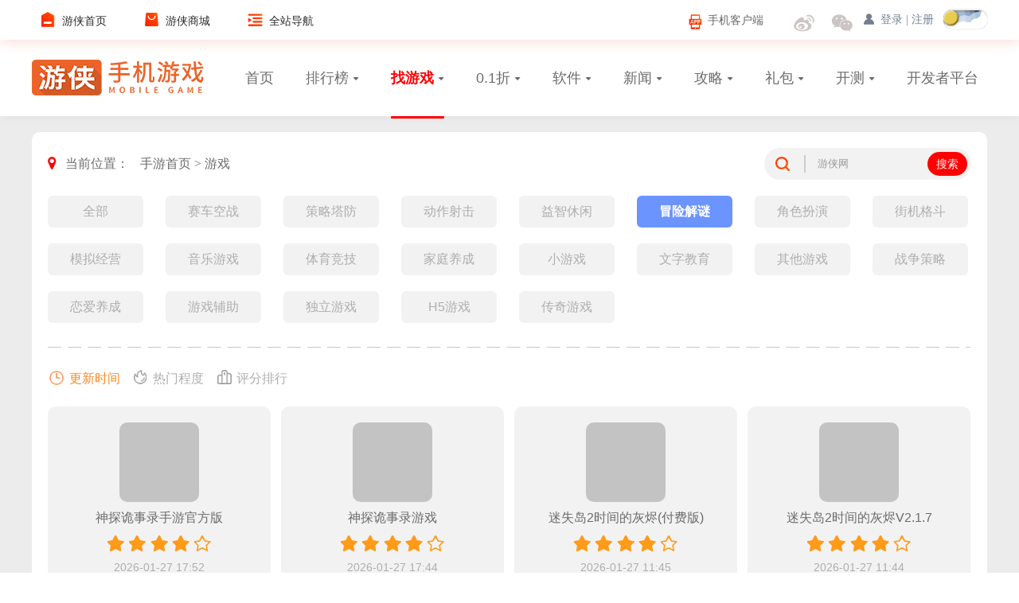

--- FILE ---
content_type: text/html
request_url: https://app.ali213.net/android/6/
body_size: 4354
content:
<!DOCTYPE html><!DOCTYPE html>
<html lang="en">
<head>
    <meta charset="utf-8">
    <title>安卓冒险解谜手机游戏下载_安卓冒险解谜手游下载-游侠手游</title>
    <meta name="Keywords" content="安卓冒险解谜手机游戏,安卓冒险解谜手游下载">
    <meta name="Description" content="游侠手游安卓为你提供最全、最新、最热门的冒险解谜手机游戏下载，下载最好玩、最热门的冒险解谜就来游侠手游。">
    <meta name="viewport" content="width=device-width,user-scalable=no,initial-scale=1.0, maximum-scale=1.0">
    <meta name="apple-mobile-web-app-capable" content="yes">
    <meta name="apple-mobile-web-app-status-bar-style" content="white">
    <meta name="format-detection" content="address=no;email=no;telphone=no">
    <meta http-equiv="X-UA-Compatible" content="IE=edge">
    <meta http-equiv="cache-control" content="no-transform">
    <meta http-equiv="cache-control" content="no-siteapp">
    <link href="https://m.ali213.net/game/6-0-0-0-0-1.html?mobile" rel="canonical">
    <link href="https://3g.ali213.net/img/favicon.ico" rel="shortcut icon" type="image/vnd.microsoft.icon">
    <link href="https://3g.ali213.net/img/yx.png" rel="apple-touch-icon-precomposed">
    <link rel="stylesheet" href="/2025/css/Mstyle.css">
    <script type="text/javascript" src="/2025/js/modules/jquery-1.8.3.min.js"></script>
    <script type="text/javascript" src="/2025/js/modules/sea.js"></script>
    <script type="text/javascript">var indexnav = 2;</script>
</head>
<script type="text/javascript">
    function reWriteUrl(url) {
        return "https://m.ali213.net/game/6-0-0-0-0-1.html";
    }
    url = window.location.href;
    if (url.indexOf("?mobile") < 0) {
        try {
            if (/Android|webOS|iPhone|Windows Phone|iPod|BlackBerry/i.test(navigator.userAgent)) {
                // window.location.href = reWriteUrl(url);
            } else if (/iPad/i.test(navigator.userAgent)) {

            } else {
                window.location.href=reWriteUrl(url);
            }
        } catch (e) {
        }
    }
</script>
<body>
    <div class="ContentWrap">
        <div class="head_3g2020">
    <div class="head_3g-top">
        <a href="/" class="head_3g-logo">
            <img src="https://3g.ali213.net/images/head_icon.png">
        </a>
        <div class="searchBox">
            <form action="https://app.ali213.net/search.html" method="get">
                <div class="head_3g-form">
                    <input type="search" class="search-input" name="keyword" value="" placeholder="在此输入搜索内容" autocomplete="off">
                    <input type="submit" class="search-submit" value="搜索">
                </div>
            </form>
        </div>
        <div class="head_3g-more"></div>
    </div>
    <div class="head_3g-con">
        <div class="head_3g-icon">
            <a href="https://3g.ali213.net">
                <div><img src="https://3g.ali213.net/images/head_home.png"></div>首页
            </a>
            <a href="https://3g.ali213.net/news/">
                <div><img src="https://3g.ali213.net/images/head_news.png"></div>资讯
            </a>
            <a href="https://3g.ali213.net/zt/">
                <div><img src="https://3g.ali213.net/images/head_zt.png"></div>专题
            </a>
            <a href="https://3g.ali213.net/gl/">
                <div><img src="https://3g.ali213.net/images/head_gl.png"></div>攻略
            </a>
            <a href="https://3g.ali213.net/v/">
                <div><img src="https://3g.ali213.net/images/head_video.png"></div>视频
            </a>
            <a href="https://3g.ali213.net/down/">
                <div><img src="https://3g.ali213.net/images/head_down.png"></div>下载
            </a>
            <a href="https://app.ali213.net">
                <div><img src="https://3g.ali213.net/images/head_mob.png"></div>手游
            </a>
            <a href="https://ali213.fhyx.com/">
                <div><img src="https://3g.ali213.net/images/head_shop.png"></div>商城
            </a>
        </div>
    </div>
</div>
        <div class="main">
            <div class="SyNav">
    <div class="SyNavList swiper">
        <div class="swiper-wrapper">
            <div class="swiper-slide" id="NavList">
                <a href="/">首页</a>
                <a href="/top/hot.html">排行榜</a>
                <a href="/game/">找游戏</a>
                <a href="/yizhe/">0.1折</a>
                <a href="/soft/">软件</a>
                <a href="/news/">新闻</a>
                <a href="/gl/">攻略</a>
                <a href="/libao/">礼包</a>
                <a href="/zt/">专题</a>
                <a href="/heji/">合集</a>
                <a href="/kaice/">开测</a>
            </div>
        </div>
    </div>
</div>
<script type="text/javascript">
    $('#NavList').find('a').eq(indexnav).addClass('on');
</script>
            <div class="MainBox CrumbNav">
                <i></i><span>当前位置：</span>
                <a href="/">手游首页 > </a>
                <a href="/android/">游戏</a>
            </div>
            <div class="MainBox">
                <div class="ClassifyItem">
                    <a href="/android/">全部游戏</a>
                    <a href="/android/1/">赛车空战</a><a href="/android/2/">策略塔防</a><a href="/android/3/">动作射击</a><a href="/android/4/">益智休闲</a><a href="/android/6/" class="on">冒险解谜</a><a href="/android/7/">角色扮演</a><a href="/android/8/">街机格斗</a><a href="/android/9/">模拟经营</a><a href="/android/10/">音乐游戏</a><a href="/android/11/">体育竞技</a><a href="/android/12/">家庭养成</a><a href="/android/15/">文字教育</a><a href="/android/61/">文字游戏</a><a href="/android/62/">恋爱养成</a><a href="/android/64/">游戏辅助</a><a href="/android/65/">H5游戏</a><a href="/android/68/">单机游戏</a><a href="/android/73/">卡牌游戏</a>                    <span>更多+</span>
                </div>
            </div>
            <div class="MainBox">
                <div class="GameNav">
                    <a class="i_tj on">推荐</a>
                    <a class="i_zx">最新</a>
                    <a class="i_zr">最热</a>
                </div>
                <script>var os = 'android',type = 'game',classid = 6;</script>
                <div id="MoreItems">
                    <div class="item">
                        <ul class="GamesList">
                                                            <li>
                                    <a href="/android/525417.html">
                                        <img class="lazy" data-original="https://img1.ali213.net/shouyou/cover/b/10525417.jpg?r=1769513746" alt="">
                                        <div class="info">
                                            <p>冒险佣兵团</p>
                                            <span>冒险解谜 | 6.50MB</span>
                                        </div>
                                        <div class="btn">详情</div>
                                    </a>
                                </li>
                                                            <li>
                                    <a href="/android/147805.html">
                                        <img class="lazy" data-original="https://img1.ali213.net/shouyou/cover/5/10147805.jpg?r=1769513746" alt="">
                                        <div class="info">
                                            <p>坎特伯雷公主与骑士唤醒冠军之剑的奇幻冒险</p>
                                            <span>冒险解谜 | 277.25M</span>
                                        </div>
                                        <div class="btn">详情</div>
                                    </a>
                                </li>
                                                            <li>
                                    <a href="/android/188609.html">
                                        <img class="lazy" data-original="https://img1.ali213.net/shouyou/cover/f/10188609.jpg?r=1769513746" alt="">
                                        <div class="info">
                                            <p>画境长恨歌</p>
                                            <span>冒险解谜 | 307.27MB</span>
                                        </div>
                                        <div class="btn">详情</div>
                                    </a>
                                </li>
                                                            <li>
                                    <a href="/android/245285.html">
                                        <img class="lazy" data-original="https://img1.ali213.net/shouyou/cover/3/10245285.jpg?r=1769513746" alt="">
                                        <div class="info">
                                            <p>橘猫侦探社</p>
                                            <span>冒险解谜 | 0MB</span>
                                        </div>
                                        <div class="btn">详情</div>
                                    </a>
                                </li>
                                                            <li>
                                    <a href="/android/255821.html">
                                        <img class="lazy" data-original="https://img1.ali213.net/shouyou/cover/8/10255821.jpg?r=1769513746" alt="">
                                        <div class="info">
                                            <p>海底寻宝大作战</p>
                                            <span>冒险解谜 | 0MB</span>
                                        </div>
                                        <div class="btn">详情</div>
                                    </a>
                                </li>
                                                            <li>
                                    <a href="/android/237233.html">
                                        <img class="lazy" data-original="https://img1.ali213.net/shouyou/cover/9/10237233.jpg?r=1769513746" alt="">
                                        <div class="info">
                                            <p>戴吉的冒险</p>
                                            <span>冒险解谜 | 86.78MB</span>
                                        </div>
                                        <div class="btn">详情</div>
                                    </a>
                                </li>
                                                            <li>
                                    <a href="/android/201159.html">
                                        <img class="lazy" data-original="https://img1.ali213.net/shouyou/cover/8/10201159.jpg?r=1769513746" alt="">
                                        <div class="info">
                                            <p>盒子猫迷宫冒险</p>
                                            <span>冒险解谜 | 73.9M</span>
                                        </div>
                                        <div class="btn">详情</div>
                                    </a>
                                </li>
                                                            <li>
                                    <a href="/android/170227.html">
                                        <img class="lazy" data-original="https://img1.ali213.net/shouyou/cover/f/10170227.jpg?r=1769513746" alt="">
                                        <div class="info">
                                            <p>彩虹联萌</p>
                                            <span>冒险解谜 | 841.94MB</span>
                                        </div>
                                        <div class="btn">详情</div>
                                    </a>
                                </li>
                                                            <li>
                                    <a href="/android/191125.html">
                                        <img class="lazy" data-original="https://img1.ali213.net/shouyou/cover/0/10191125.jpg?r=1769513746" alt="">
                                        <div class="info">
                                            <p>探寻者记迷城奇案</p>
                                            <span>冒险解谜 | 222MB</span>
                                        </div>
                                        <div class="btn">详情</div>
                                    </a>
                                </li>
                                                            <li>
                                    <a href="/android/138297.html">
                                        <img class="lazy" data-original="https://img1.ali213.net/shouyou/cover/c/10138297.jpg?r=1769513746" alt="">
                                        <div class="info">
                                            <p>粘土无人岛</p>
                                            <span>冒险解谜 | 0MB</span>
                                        </div>
                                        <div class="btn">详情</div>
                                    </a>
                                </li>
                                                            <li>
                                    <a href="/android/125737.html">
                                        <img class="lazy" data-original="https://img1.ali213.net/shouyou/cover/0/231865_100.jpg?r=1769513746" alt="">
                                        <div class="info">
                                            <p>密室逃脱5逃出博物馆</p>
                                            <span>冒险解谜 | 582.3MB</span>
                                        </div>
                                        <div class="btn">详情</div>
                                    </a>
                                </li>
                                                            <li>
                                    <a href="/android/96393.html">
                                        <img class="lazy" data-original="https://img1.ali213.net/shouyou/cover/5/168331_100.jpg?r=1769513746" alt="">
                                        <div class="info">
                                            <p>我的方块世界 Cubes Craft HD v1,0</p>
                                            <span>冒险解谜 | 0MB</span>
                                        </div>
                                        <div class="btn">详情</div>
                                    </a>
                                </li>
                                                            <li>
                                    <a href="/android/91545.html">
                                        <img class="lazy" data-original="https://img1.ali213.net/shouyou/cover/c/142669_100.jpg?r=1769513746" alt="">
                                        <div class="info">
                                            <p>又一个案子解决了 Another Case Solved v1.0</p>
                                            <span>冒险解谜 | 47.58MB</span>
                                        </div>
                                        <div class="btn">详情</div>
                                    </a>
                                </li>
                                                    </ul>
                        <div class="more newmore"><span rel="1">点击查看更多</span></div>
                    </div>
                    <div class="item" style="display: none;">
                        <ul class="GamesList">
                                                            <li>
                                    <a href="/android/197145.html">
                                        <img class="lazy" data-original="https://img1.ali213.net/shouyou/cover/6/10197145.jpg?r=1769513748" alt="">
                                        <div class="info">
                                            <p>家园卫士</p>
                                            <span>冒险解谜 | 475.74MB</span>
                                        </div>
                                        <div class="btn">详情</div>
                                    </a>
                                </li>
                                                            <li>
                                    <a href="/android/370523.html">
                                        <img class="lazy" data-original="https://img1.ali213.net/shouyou/cover/d/10370523.jpg?r=1769513748" alt="">
                                        <div class="info">
                                            <p>数码宝贝源码</p>
                                            <span>冒险解谜 | 1987.02MB</span>
                                        </div>
                                        <div class="btn">详情</div>
                                    </a>
                                </li>
                                                            <li>
                                    <a href="/aznew/628761.html">
                                        <img class="lazy" data-original="https://img1.ali213.net/shouyou/cover/b/10628761.jpg?r=1769513748" alt="">
                                        <div class="info">
                                            <p>代号超自然</p>
                                            <span>冒险解谜 | 730.14M</span>
                                        </div>
                                        <div class="btn">详情</div>
                                    </a>
                                </li>
                                                            <li>
                                    <a href="/android/312815.html">
                                        <img class="lazy" data-original="https://img1.ali213.net/shouyou/cover/2/10312815.jpg?r=1769513748" alt="">
                                        <div class="info">
                                            <p>无期迷途</p>
                                            <span>冒险解谜 | 1798.62MB</span>
                                        </div>
                                        <div class="btn">详情</div>
                                    </a>
                                </li>
                                                            <li>
                                    <a href="/android/502467.html">
                                        <img class="lazy" data-original="https://img1.ali213.net/shouyou/cover/5/10502467.jpg?r=1769513748" alt="">
                                        <div class="info">
                                            <p>太空行动</p>
                                            <span>冒险解谜 | 664M</span>
                                        </div>
                                        <div class="btn">详情</div>
                                    </a>
                                </li>
                                                            <li>
                                    <a href="/android/156613.html">
                                        <img class="lazy" data-original="https://img1.ali213.net/shouyou/cover/b/10156613.jpg?r=1769513748" alt="">
                                        <div class="info">
                                            <p>ROBLOX</p>
                                            <span>冒险解谜 | 126.31MB</span>
                                        </div>
                                        <div class="btn">详情</div>
                                    </a>
                                </li>
                                                            <li>
                                    <a href="/android/171069.html">
                                        <img class="lazy" data-original="https://img1.ali213.net/shouyou/cover/3/10171069.jpg?r=1769513748" alt="">
                                        <div class="info">
                                            <p>Gris</p>
                                            <span>冒险解谜 | 754.86MB</span>
                                        </div>
                                        <div class="btn">详情</div>
                                    </a>
                                </li>
                                                            <li>
                                    <a href="/android/229891.html">
                                        <img class="lazy" data-original="https://img1.ali213.net/shouyou/cover/8/10229891.jpg?r=1769513748" alt="">
                                        <div class="info">
                                            <p>光明冒险</p>
                                            <span>冒险解谜 | 1541.23MB</span>
                                        </div>
                                        <div class="btn">详情</div>
                                    </a>
                                </li>
                                                            <li>
                                    <a href="/aznew/654993.html">
                                        <img class="lazy" data-original="https://img1.ali213.net/shouyou/cover/f/10654993.jpg?r=1769513748" alt="">
                                        <div class="info">
                                            <p>英雄冒险团</p>
                                            <span>冒险解谜 | 61.65MB</span>
                                        </div>
                                        <div class="btn">详情</div>
                                    </a>
                                </li>
                                                            <li>
                                    <a href="/android/433295.html">
                                        <img class="lazy" data-original="https://img1.ali213.net/shouyou/cover/0/10433295.jpg?r=1769513748" alt="">
                                        <div class="info">
                                            <p>英雄之时</p>
                                            <span>冒险解谜 | 176.36MB</span>
                                        </div>
                                        <div class="btn">详情</div>
                                    </a>
                                </li>
                                                            <li>
                                    <a href="/android/130121.html">
                                        <img class="lazy" data-original="https://img1.ali213.net/shouyou/cover/4/236289.jpg?r=1769513748" alt="">
                                        <div class="info">
                                            <p>狼人杀</p>
                                            <span>冒险解谜 | 857.33MB</span>
                                        </div>
                                        <div class="btn">详情</div>
                                    </a>
                                </li>
                                                            <li>
                                    <a href="/aznew/651555.html">
                                        <img class="lazy" data-original="https://img1.ali213.net/shouyou/cover/e/10651555.jpg?r=1769513748" alt="">
                                        <div class="info">
                                            <p>对决剑之川</p>
                                            <span>冒险解谜 | 2.90GB</span>
                                        </div>
                                        <div class="btn">详情</div>
                                    </a>
                                </li>
                                                            <li>
                                    <a href="/android/528995.html">
                                        <img class="lazy" data-original="https://img1.ali213.net/shouyou/cover/4/10528995.jpg?r=1769513748" alt="">
                                        <div class="info">
                                            <p>归龙潮</p>
                                            <span>冒险解谜 | 1999.66MB</span>
                                        </div>
                                        <div class="btn">详情</div>
                                    </a>
                                </li>
                                                            <li>
                                    <a href="/android/441031.html">
                                        <img class="lazy" data-original="https://img1.ali213.net/shouyou/cover/a/10441031.jpg?r=1769513748" alt="">
                                        <div class="info">
                                            <p>空之要塞启航</p>
                                            <span>冒险解谜 | 1.78GB</span>
                                        </div>
                                        <div class="btn">详情</div>
                                    </a>
                                </li>
                                                            <li>
                                    <a href="/android/359903.html">
                                        <img class="lazy" data-original="https://img1.ali213.net/shouyou/cover/b/10359903.jpg?r=1769513748" alt="">
                                        <div class="info">
                                            <p>纸嫁衣3</p>
                                            <span>冒险解谜 | 143.83M</span>
                                        </div>
                                        <div class="btn">详情</div>
                                    </a>
                                </li>
                                                            <li>
                                    <a href="/android/256787.html">
                                        <img class="lazy" data-original="https://img1.ali213.net/shouyou/cover/2/10256787.jpg?r=1769513748" alt="">
                                        <div class="info">
                                            <p>荒岛求生</p>
                                            <span>冒险解谜 | 292.7MB</span>
                                        </div>
                                        <div class="btn">详情</div>
                                    </a>
                                </li>
                                                            <li>
                                    <a href="/android/497637.html">
                                        <img class="lazy" data-original="https://img1.ali213.net/shouyou/cover/9/10497637.jpg?r=1769513748" alt="">
                                        <div class="info">
                                            <p>爱情骗子</p>
                                            <span>冒险解谜 | 145.64MB</span>
                                        </div>
                                        <div class="btn">详情</div>
                                    </a>
                                </li>
                                                            <li>
                                    <a href="/android/630653.html">
                                        <img class="lazy" data-original="https://img1.ali213.net/shouyou/cover/5/10630653.jpg?r=1769513748" alt="">
                                        <div class="info">
                                            <p>暴吵萌厨</p>
                                            <span>冒险解谜 | 1148.68MB</span>
                                        </div>
                                        <div class="btn">详情</div>
                                    </a>
                                </li>
                                                            <li>
                                    <a href="/android/543845.html">
                                        <img class="lazy" data-original="https://img1.ali213.net/shouyou/cover/1/10543845.jpg?r=1769513748" alt="">
                                        <div class="info">
                                            <p>七日世界</p>
                                            <span>冒险解谜 | 3.46GB</span>
                                        </div>
                                        <div class="btn">详情</div>
                                    </a>
                                </li>
                                                            <li>
                                    <a href="/android/259895.html">
                                        <img class="lazy" data-original="https://img1.ali213.net/shouyou/cover/d/10259895.jpg?r=1769513748" alt="">
                                        <div class="info">
                                            <p>纸嫁衣</p>
                                            <span>冒险解谜 | 55.36MB</span>
                                        </div>
                                        <div class="btn">详情</div>
                                    </a>
                                </li>
                                                    </ul>
                        <div class="more newmore"><span rel="1">点击查看更多</span></div>
                    </div>
                    <div class="item" style="display: none;">
                        <ul class="GamesList">
                                                            <li>
                                    <a href="/android/525461.html">
                                        <img class="lazy" data-original="https://img1.ali213.net/shouyou/cover/a/10525461.jpg?r=1769513748" alt="">
                                        <div class="info">
                                            <p>铠甲勇士拿瓦</p>
                                            <span>冒险解谜 | 0MB</span>
                                        </div>
                                        <div class="btn">详情</div>
                                    </a>
                                </li>
                                                            <li>
                                    <a href="/android/522439.html">
                                        <img class="lazy" data-original="https://img1.ali213.net/shouyou/cover/2/10522439.jpg?r=1769513748" alt="">
                                        <div class="info">
                                            <p>39深海寻宝</p>
                                            <span>冒险解谜 | 0MB</span>
                                        </div>
                                        <div class="btn">详情</div>
                                    </a>
                                </li>
                                                            <li>
                                    <a href="/android/648641.html">
                                        <img class="lazy" data-original="https://img1.ali213.net/shouyou/cover/b/10648641.jpg?r=1769513748" alt="">
                                        <div class="info">
                                            <p>窗台上的蝴蝶</p>
                                            <span>冒险解谜 | 284.14MB</span>
                                        </div>
                                        <div class="btn">详情</div>
                                    </a>
                                </li>
                                                    </ul>
                        <div class="more newmore"><span rel="1">点击查看更多</span></div>
                    </div>
                </div> 
            </div>
        </div>
        <!--底部-->
<div class="SyFooter">
    <a class="FooterTop" href="https://www.ali213.net/app/m/">
        <img src="https://3g.ali213.net/images/head_icon.png">
        <strong>游侠网APP</strong>
    </a>
    <p>
        CopyRight © 1999-2025 ALi213.Net All Right Reserved | <br> 苏ICP备2023007791号
    </p>
    <p>
        游侠网 版权所有
    </p>
    <p>
        所有内容都来自于网络上传，如有侵权请联系删除！
    </p>
</div>
<script>
    var _hmt = _hmt || [];
    (function() {
        var hm = document.createElement("script");
        hm.src = "https://hm.baidu.com/hm.js?d8ab2d96f825f2b3b3fa0980881a4700";
        var s = document.getElementsByTagName("script")[0]; 
        s.parentNode.insertBefore(hm, s);
    })();
</script>
<script>
    (function(){
        var bp = document.createElement('script');
        var curProtocol = window.location.protocol.split(':')[0];
        if (curProtocol === 'https') {
            bp.src = 'https://zz.bdstatic.com/linksubmit/push.js';
        }
        else {
            bp.src = 'http://push.zhanzhang.baidu.com/push.js';
        }
        var s = document.getElementsByTagName("script")[0];
        s.parentNode.insertBefore(bp, s);
    })();
</script>
    </div>
    <script>
        seajs.config({ base: "/2025/js/" }).use('MBase')
    </script>
</body>
</html>

--- FILE ---
content_type: text/html; charset=utf-8
request_url: https://m.ali213.net/game/6-0-0-0-0-1.html
body_size: 10864
content:
<!DOCTYPE html>
<html lang="zh">
<head>
    <meta charset="UTF-8">
    <title>冒险解谜类手机游戏下载_手机游戏大全-游侠手游</title>
    <meta name="keywords" content="冒险解谜手机游戏">
        <meta name="applicable-device" content="pc">
    <meta name="mobile-agent" content="format=html5;url=//app.ali213.net/" />
    <meta http-equiv="X-UA-Compatible" content="IE=edge">
    <meta name="viewport" content="width=device-width, initial-scale=1.0">
    <meta name="format-detection" content="telephone=no,email=no,address=no">
    <meta name="applicable-device" content="pc">
    <meta name="sogou_site_verification" content="CbNbXZpVav" />
    <link rel="stylesheet" href="/2025/css/common.css">
    <link rel="stylesheet" href="/2025/css/style.css">
    <script src="/2025/js/modules/jquery-1.8.3.min.js"></script>
    <script src="/2025/js/modules/sea.js"></script>
    <script src="/js/globaljump_new.js" type="text/javascript"></script>
    <script type="text/javascript">var indexnav = 2; var HotSearchList = ''; var pKeyword = '';</script>
</head>
<body>
    <div class="index-container">
        <!--头部导航-->
<div class="header bg-shadow1 fn-clear ns_t1">
    <div class="header-con">
        <div class="header-left">
            <a class="left-icon1" href="//www.ali213.net" target="_blank"><i class="icon"></i><span>游侠首页</span></a>
            <a class="left-icon2" href="//ali213.fhyx.com" target="_blank"><i class="icon"></i><span>游侠商城</span></a>
            <div class="left-icon5">
                <i class="icon"></i><span>全站导航</span>
                <div class="ali-header-menu-box">
                    <div class="ali-header-menu-box-con">
                        <div class="ali-header-menu-box-list">
                            <div class="ali-header-menu-box-list-tit"><a class="ali-header-ico ali-news-tit color1" href="//www.ali213.net/news/" target="_blank" rel="nofollow">资讯</a>
                            </div>
                            <div class="ali-header-menu-box-list-con ali-a-color-1">
                                <ul>
                                    <li><a href="//www.ali213.net/news/game/" target="_blank" rel="nofollow">游戏<i class="hot"></i></a></li>
                                    <li><a href="//www.ali213.net/news/pingce/" target="_blank" rel="nofollow">游戏评测</a></li>
                                    <li><a href="//www.ali213.net/news/zl/" target="_blank" rel="nofollow">特色专栏<i class="new"></i></a></li>
                                    <li><a href="//www.ali213.net/news/amuse/" target="_blank" rel="nofollow">趣闻杂谈</a></li>
                                    <li><a href="//www.ali213.net/news/movie/" target="_blank" rel="nofollow">影视资讯</a></li>
                                </ul>
                            </div>
                        </div>
                        <div class="ali-header-menu-box-list">
                            <div class="ali-header-menu-box-list-tit"><a class="ali-header-ico ali-gl-tit" href="//gl.ali213.net/" target="_blank" rel="nofollow">攻略</a>
                            </div>
                            <div class="ali-header-menu-box-list-con ali-a-color-2">
                                <ul>
                                    <li><a href="//gl.ali213.net/pc/" target="_blank" rel="nofollow">找攻略<i class="hot"></i></a></li>
                                    <li><a href="//gl.ali213.net/new/" target="_blank" rel="nofollow">最新攻略</a></li>
                                    <li><a href="//gl.ali213.net/process/" target="_blank" rel="nofollow">流程攻略</a></li>
                                    <li><a href="//gl.ali213.net/clsList/5_1.html" target="_blank" rel="nofollow">视频攻略</a></li>
                                    <li><a href="//gl.ali213.net/wenda/" target="_blank" rel="nofollow">游戏问答</a></li>
                                </ul>
                            </div>
                        </div>
                        <div class="ali-header-menu-box-g"></div>
                        <div class="ali-header-menu-box-list">
                            <div class="ali-header-menu-box-list-tit"><a class="ali-header-ico ali-hanhua-tit" href="//www.ali213.net/zt/" target="_blank" rel="nofollow">专题</a>
                            </div>
                            <div class="ali-header-menu-box-list-con ali-a-color-3">
                                <ul>
                                    <li><a href="//www.ali213.net/zt/ztisitemap_sale.html" target="_blank" rel="nofollow">近期大作</a></li>
                                    <li><a href="//www.ali213.net/zt/ztisitemap_hot.html" target="_blank" rel="nofollow">热门推荐<i class="hot"></i></a></li>
                                    <li><a href="//www.ali213.net/zt/zhuanti.html" target="_blank" rel="nofollow">经典系列<i class="new"></i></a></li>
                                    <li><a href="//www.ali213.net/zt/index_p1.html" target="_blank" rel="nofollow">最新专题</a></li>
                                    <li><a href="//www.ali213.net/zt/tool/" target="_blank" rel="nofollow">数据助手</a></li>
                                </ul>
                            </div>
                        </div>
                        <div class="ali-header-menu-box-list">
                            <div class="ali-header-menu-box-list-tit"><a class="ali-header-ico ali-down-tit" href="//down.ali213.net/" target="_blank" rel="nofollow">下载</a>
                            </div>
                            <div class="ali-header-menu-box-list-con ali-a-color-2">
                                <ul>
                                    <li><a href="//down.ali213.net/new/" target="_blank" rel="nofollow">找游戏<i class="hot"></i></a></li>
                                    <li><a href="//down.ali213.net/pcgame/" target="_blank" rel="nofollow">单机游戏</a></li>
                                    <li><a href="//down.ali213.net/olgame/" target="_blank" rel="nofollow">网络游戏</a></li>
                                    <li><a href="//down.ali213.net/pcgame/all/0-0-0-jingdian-hot-pic-1.html" target="_blank" rel="nofollow">经典单机</a></li>
                                    <li><a href="//down.ali213.net/pcgame/all/0-0-0-guochan-hot-pic-1.html" target="_blank" rel="nofollow">国产游戏</a></li>
                                </ul>
                            </div>
                        </div>
                        <div class="ali-header-menu-box-g"></div>
                        <div class="ali-header-menu-box-list">
                            <div class="ali-header-menu-box-list-tit"><a class="ali-header-ico ali-oday-tit" href="//0day.ali213.net/" target="_blank" rel="nofollow">新报</a>
                            </div>
                            <div class="ali-header-menu-box-list-con ali-a-color-1">
                                <ul>
                                    <li><a href="//0day.ali213.net/listhtml/top200_1.html" target="_blank" rel="nofollow">最新大作<i class="new"></i></a></li>
                                    <li><a href="//0day.ali213.net/listhtml/topn200_1.html" target="_blank" rel="nofollow">即将上市</a></li>
                                    <li><a href="//0day.ali213.net/listhtml/topo200_1.html" target="_blank" rel="nofollow">上市其他</a></li>
                                    <li><a href="//www.ali213.net/paihb.html" target="_blank" rel="nofollow">单机排行</a></li>
                                    <li><a href="//www.ali213.net/zhuanti/2023year/" target="_blank" rel="nofollow">2023年鉴</a></li>
                                </ul>
                            </div>
                        </div>
                        <div class="ali-header-menu-box-list">
                            <div class="ali-header-menu-box-list-tit"><a class="ali-header-ico ali-patch-tit" href="//patch.ali213.net/" target="_blank" rel="nofollow">补丁</a>
                            </div>
                            <div class="ali-header-menu-box-list-con ali-a-color-3">
                                <ul>
                                    <li><a href="//patch.ali213.net/showclass/class_top200_1.html" target="_blank" rel="nofollow">最新补丁</a></li>
                                    <li><a href="//patch.ali213.net/showclass/class16_1.html" target="_blank" rel="nofollow">游戏MOD</a></li>
                                    <li><a href="//patch.ali213.net/showclass/class1_1.html" target="_blank" rel="nofollow">修改器</a></li>
                                    <li><a href="//patch.ali213.net/hanhua/" target="_blank" rel="nofollow">汉化补丁<i class="hot"></i></a></li>
                                    <li><a href="//patch.ali213.net/soft/" target="_blank" rel="nofollow">常用软件</a></li>
                                </ul>
                            </div>
                        </div>
                        <div class="ali-header-menu-box-g"></div>
                        <div class="ali-header-menu-box-list">
                            <div class="ali-header-menu-box-list-tit"><a class="ali-header-ico ali-webgame-tit" href="//v.ali213.net/" target="_blank" rel="nofollow">视频</a>
                            </div>
                            <div class="ali-header-menu-box-list-con ali-a-color-4">
                                <ul>
                                    <li><a href="//v.ali213.net/list/91/" target="_blank" rel="nofollow">视频专栏<i class="hot"></i></a></li>
                                    <li><a href="//v.ali213.net/list/1/" target="_blank" rel="nofollow">单机视频</a></li>
                                    <li><a href="//v.ali213.net/list/90/" target="_blank" rel="nofollow">手游视频</a></li>
                                    <li><a href="//v.ali213.net/list/2/" target="_blank" rel="nofollow">网游视频</a></li>
                                    <li><a href="//v.ali213.net/hj/" target="_blank" rel="nofollow">视频合集</a></li>
                                </ul>
                            </div>
                        </div>
                        <div class="ali-header-menu-box-list">
                            <div class="ali-header-menu-box-list-tit"><a class="ali-header-ico ali-shouyou-tit" href="//m.ali213.net/" target="_blank" rel="nofollow">手游</a>
                            </div>
                            <div class="ali-header-menu-box-list-con ali-a-color-4">
                                <ul>
                                    <li><a href="//m.ali213.net/game/" target="_blank" rel="nofollow">找手游<i class="hot"></i></a></li>
                                    <li><a href="//m.ali213.net/libao/" target="_blank" rel="nofollow">礼包领取</a></li>
                                    <li><a href="//m.ali213.net/special/" target="_blank" rel="nofollow">手游专题</a></li>
                                    <li><a href="//m.ali213.net/news/gl/" target="_blank" rel="nofollow">手游攻略</a></li>
                                    <li><a href="//m.ali213.net/kaice/" target="_blank" rel="nofollow">开服开测</a></li>
                                </ul>
                            </div>
                        </div>
                        <div class="ali-header-menu-box-g"></div>
                        <div class="ali-header-menu-box-list">
                            <div class="ali-header-menu-box-list-tit"><a class="ali-header-ico ali-all-tit" href="javascript:void(0);">更多精彩</a></div>
                            <div class="ali-header-menu-box-list-con ali-a-color-5">
                                <ul>
                                    <li><a href="//yeyou.ali213.net/?sy_top" target="_blank">游戏中心<i class="hot"></i></a></li>
                                    <li><a href="//game.ali213.net/" target="_blank" rel="nofollow">游侠论坛<i class="hot"></i></a></li>
                                    <li><a href="//ali213.fhyx.com/" target="_blank" rel="nofollow">游侠商城</a></li>
                                    <li><a href="//www.ali213.net/app/" target="_blank" rel="nofollow">掌上游侠<i class="hot"></i></a></li>
                                    <li><a href="//ol.ali213.net/" target="_blank" rel="nofollow">游侠网游</a></li>
                                </ul>
                            </div>
                        </div>
                        <div class="ali-header-menu-box-list">
                            <div class="ali-header-menu-box-list-tit"></div>
                            <div class="ali-header-menu-box-list-con ali-a-color-5">
                                <ul>
                                    <li><a href="//yeyou.ali213.net/" target="_blank" rel="nofollow">游侠页游</a></li>
                                    <li><a href="//in.ali213.net/" target="_blank" rel="nofollow">硬件</a></li>
                                    <li><a href="//pic.ali213.net/" target="_blank" rel="nofollow">精彩图库</a></li>
                                    <li><a href="//www.ali213.net/top/" target="_blank" rel="nofollow">销量榜<i class="new"></i></a></li>
                                    <li><a href="//m.ali213.net/yizhe/" target="_blank" rel="nofollow">0.1折手游</a></li>
                                </ul>
                            </div>
                        </div>
                    </div>
                </div>
            </div>
        </div>
        <div class="DayNightSwitch fr"></div>
        <div class="header-right">
            <li id="ali213SSO"></li>
            <script id="ali_sso_pc_global" src="//static.ali213.net/js/common/sso/ali-sso-pc-global-version-1.js?callbackAfterLogin=loginAfter"></script>
            <div class="right-icon2">
                <i class="icon"></i>
                <div class="ali-header-weixin-body">
                    <div class="ali-weixin-body-pic"><img src="https://www.ali213.net/images/ali213-weixin-ggh.jpg" style="opacity: 1;"><i>每天精选游戏要闻</i></div>
                </div>
            </div>
            <a class="right-icon3" href="https://weibo.com/ali213?is_all=1" target="_blank">
                <i class="icon"></i>
            </a>
            <a class="right-icon4" href="https://www.ali213.net/app/" target="_blank"><i class="icon"></i><span>手机客户端</span></a>
            <div class="ali213app">
                <a href="https://www.ali213.net/app/" target="_blank">
                    <img src="//www.ali213.net/news/images/ali213_app_big.png">
                </a>
            </div>
        </div>
    </div>
</div>
<!-- 游戏中心导航 -->
<div class="GameIndexNav nzl_nav">
    <div class="wrap">
        <a href="/" class="HdLogo fl" target="_blank"></a>
        <ul class="NavList fl">
            <li><a href="/" target="_blank">首页</a></li>
            <li>
                <a href="/top/hot.html" target="_blank">排行榜</a>
                <div class="Tags">
                    <a href="/top/hot.html" target="_blank">热门榜</a>
                    <a href="/top/new.html" target="_blank">新游榜</a>
                    <a href="/top/ios.html" target="_blank">苹果榜</a>
                    <a href="/top/h5phb.html" target="_blank">H5榜</a>
                    <a href="/top/haoyou.html" target="_blank">好游榜</a>
                    <a href="/top/yizhe.html" target="_blank">0.1折榜</a>
                    <a href="/top/game.html" target="_blank">游戏热搜</a>
                    <a href="/top/news.html" target="_blank">资讯热搜</a>
                    <a href="/paihang/" target="_blank">分类排行</a>
                </div>
            </li>
            <li>
                <a href="/game/" target="_blank">找游戏</a>
                <div class="Tags">
                    <a href="/game/1-0-0-0-0-1.html" target="_blank">赛车空战</a>
                    <a href="/game/2-0-0-0-0-1.html" target="_blank">策略塔防</a>
                    <a href="/game/3-0-0-0-0-1.html" target="_blank">动作射击</a>
                    <a href="/game/4-0-0-0-0-1.html" target="_blank">益智休闲</a>
                    <a href="/game/6-0-0-0-0-1.html" target="_blank">冒险解谜</a>
                    <a href="/game/7-0-0-0-0-1.html" target="_blank">角色扮演</a>
                    <a href="/game/8-0-0-0-0-1.html" target="_blank">街机格斗</a>
                    <a href="/game/9-0-0-0-0-1.html" target="_blank">模拟经营</a>
                    <a href="/game/10-0-0-0-0-1.html" target="_blank">音乐游戏</a>
                    <a href="/game/11-0-0-0-0-1.html" target="_blank">体育竞技</a>
                    <a href="/game/12-0-0-0-0-1.html" target="_blank">家庭养成</a>
                    <a href="/game/13-0-0-0-0-1.html" target="_blank">小游戏</a>
                    <a href="/game/15-0-0-0-0-1.html" target="_blank">文字教育</a>
                    <a href="/game/16-0-0-0-0-1.html" target="_blank">其他游戏</a>
                    <a href="/game/17-0-0-0-0-1.html" target="_blank">战争策略</a>
                    <a href="/game/32-0-0-0-0-1.html" target="_blank">恋爱养成</a>
                    <a href="/game/33-0-0-0-0-1.html" target="_blank">游戏辅助</a>
                    <a href="/game/34-0-0-0-0-1.html" target="_blank">独立游戏</a>
                    <a href="/game/35-0-0-0-0-1.html" target="_blank">H5游戏</a>
                    <a href="/game/36-0-0-0-0-1.html" target="_blank">传奇游戏</a>
                </div>
            </li>
            <li>
                <a href="/yizhe/" target="_blank">0.1折</a>
                <div class="Tags">
                    <a href="/yizhe/youxi/" target="_blank">找游戏</a>
                    <a href="/yizhe/wenzhang/" target="_blank">活动资讯</a>
                    <a href="/yizhe/libao/" target="_blank">0.1折礼包</a>
                </div>
            </li>
            <li>
                <a href="/soft/" target="_blank">软件</a>
                <div class="Tags">
                    <a href="/soft/1-0-0-0-0-1.html" target="_blank">娱乐趣味</a>
                    <a href="/soft/2-0-0-0-0-1.html" target="_blank">新闻阅读</a>
                    <a href="/soft/4-0-0-0-0-1.html" target="_blank">教育考试</a>
                    <a href="/soft/5-0-0-0-0-1.html" target="_blank">健康运动</a>
                    <a href="/soft/6-0-0-0-0-1.html" target="_blank">系统工具</a>
                    <a href="/soft/7-0-0-0-0-1.html" target="_blank">摄影美颜</a>
                    <a href="/soft/9-0-0-0-0-1.html" target="_blank">生活服务</a>
                    <a href="/soft/10-0-0-0-0-1.html" target="_blank">办公商务</a>
                    <a href="/soft/11-0-0-0-0-1.html" target="_blank">旅游出行</a>
                    <a href="/soft/12-0-0-0-0-1.html" target="_blank">美食菜谱</a>
                    <a href="/soft/13-0-0-0-0-1.html" target="_blank">生活购物</a>
                    <a href="/soft/14-0-0-0-0-1.html" target="_blank">地图导航</a>
                    <a href="/soft/15-0-0-0-0-1.html" target="_blank">医疗服务</a>
                    <a href="/soft/16-0-0-0-0-1.html" target="_blank">体育健身</a>
                    <a href="/soft/17-0-0-0-0-1.html" target="_blank">音乐K歌</a>
                    <a href="/soft/18-0-0-0-0-1.html" target="_blank">主题美化</a>
                </div>
            </li>
            <li>
                <a href="/news/" target="_blank">新闻</a>
                <div class="Tags">
                    <a href="/news/6/" target="_blank">新游</a>
                    <a href="/original/" target="_blank">原创</a>
                    <a href="/news/7/" target="_blank">活动</a>
                    <a href="/news/8/" target="_blank">业界</a>
                    <a href="/news/12/" target="_blank">热点</a>
                    <a href="/news/25/" target="_blank">盘点</a>
                    <a href="/news/4/" target="_blank">评测</a>
                    <a href="/news/9/" target="_blank">应用</a>
                    <a href="/news/23/" target="_blank">科技</a>
                </div>
            </li>
            <li>
                <a href="/news/gl/" target="_blank">攻略</a>
                <div class="Tags">
                    <a href="/news/gl/5_1.html" target="_blank">游戏攻略</a>
                    <a href="/news/gl/7_1.html" target="_blank">原创攻略</a>
                    <a href="/news/gl/1_1.html" target="_blank">游戏图鉴</a>
                    <a href="/news/gl/2_1.html" target="_blank">关卡攻略</a>
                    <a href="/news/gl/8_1.html" target="_blank">问答百科</a>
                    <a href="/news/gl/4_1.html" target="_blank">软件综合</a>
                    <a href="/news/gl/6_1.html" target="_blank">游戏盘点</a>
                </div>
            </li>
            <li>
                <a href="/libao/" target="_blank">礼包</a>
                <div class="Tags">
                    <a href="/libao/0-0-0-1-1.html" target="_blank">游戏礼包</a>
                    <a href="/yizhe/libao/" target="_blank">0.1折礼包</a>
                </div>
            </li>
            <li>
                <a href="/kaice/" target="_blank">开测</a>
                <div class="Tags">
                    <a href="/yizhe/kaifu.html" target="_blank">0.1折开服</a>
                </div>
            </li>
            <li><a href="https://mgame.ali213.net/" target="_blank">开发者平台</a></li>
        </ul>
    </div>
</div>
        <div class="ContentWrap clear">
            <div class="CrumbBox clear">
                <div class="CrumbNav">
                    <i></i><span>当前位置：</span>
                    <a href="/">手游首页 > </a>
                    <a href="/game/0-0-0-0-0-1.html">游戏</a>
                </div>
                <!-- 搜索 -->
                <div class="SearchBox fr">
                    <i class="icon_search"></i>
                    <form action="https://so.ali213.net/s/c?" method="get" target="_blank" id="cse-search-box">
                        <input type="text" name="keyword" id="soinput" class="soinput" autocomplete="off" value="游侠网" onblur="if(this.value=='') this.value='游侠网';" onfocus="if(this.value=='游侠网') this.value='';">
                        <input type="hidden" name="group" value="0">
                        <input type="submit" value="搜索" class="msobutton" id="msobutton">
                    </form>
                </div>
                <!-- 分类 -->
                <div class="list_type_con">
                    <a href="0-0-0-0-0-1.html">全部</a><a href="1-0-0-0-0-1.html">赛车空战</a><a href="2-0-0-0-0-1.html">策略塔防</a><a href="3-0-0-0-0-1.html">动作射击</a><a href="4-0-0-0-0-1.html">益智休闲</a><a href="5-0-0-0-1-1.html" style="display:none;">棋牌桌面</a><a href="6-0-0-0-0-1.html" class="active">冒险解谜</a><a href="7-0-0-0-0-1.html">角色扮演</a><a href="8-0-0-0-0-1.html">街机格斗</a><a href="9-0-0-0-0-1.html">模拟经营</a><a href="10-0-0-0-0-1.html">音乐游戏</a><a href="11-0-0-0-0-1.html">体育竞技</a><a href="12-0-0-0-0-1.html">家庭养成</a><a href="13-0-0-0-0-1.html">小游戏</a><a href="15-0-0-0-0-1.html">文字教育</a><a href="16-0-0-0-0-1.html">其他游戏</a><a href="17-0-0-0-0-1.html">战争策略</a><a href="32-0-0-0-0-1.html">恋爱养成</a><a href="33-0-0-0-0-1.html">游戏辅助</a><a href="34-0-0-0-0-1.html">独立游戏</a><a href="35-0-0-0-0-1.html">H5游戏</a><a href="36-0-0-0-0-1.html">传奇游戏</a>                </div>
                <!-- 排序 -->
                <div class="SoftWrap">
                    <div class="SortTab">
                        <a href="6-0-0-0-0-1.html" class="on"><i class="icbg2 icon_time"></i>更新时间</a><a href="6-0-0-0-1-1.html"><i class="icbg2 icon_hot"></i>热门程度</a><a href="6-0-0-0-2-1.html"><i class="icbg2 icon_rank"></i>评分排行</a>                    </div>
                </div>
                <!-- 数据 -->
                <ul class="SoftList">
					<li><a href="https://m.ali213.net/aznew/721523.html" target="_blank"><img class="lazy" data-original="https://img1.ali213.net/shouyou/cover/b/10721523.jpg" alt=""><div class="info"><div class="title">神探诡事录手游官方版</div><div class="star"><u style="width: 78.000001907349%;"></u></div><div class="time">2026-01-27 17:52</div><div class="desc"><span>简介: </span>神探诡事录手游官方版是一款融合武侠风格与悬疑推理元素的策略放置手游，它兼顾休闲便捷与沉浸式探案体验，采用暗黑美术风格，搭配悬疑氛围感拉满的背景音乐，为玩家打造出前所未有的沉浸式探案场景。在这个暗黑而充满诡秘的古风世界里，千日大雨未曾停歇，皇城长安接连爆发雨水溶人的离奇惨案，人心惶惶。你将化身身负使命的神探，肩负起查明真相、安抚民心的重任，游走四方、广纳贤才，凭借自身的智慧与胆识，揭开层层迷雾。每一桩扑朔迷离的诡案背后，都隐藏着复杂的人性纠葛与不为人知的武林秘辛，伏线千里、暗藏玄机，等待你通过细致推理与精准策略布局逐一破解。</div></div><div class="info2"><p><span>大小：1299.04MB</span><span>平台：android</span><span>分类：冒险解谜</span><span>语言：中文</span></p><div class="btn">查看详情</div><div class="QRCodeBox" data-url="https://m.ali213.net/aznew/721523.html"> </div><div class="tips">扫码立即下载</div></div></a></li><li><a href="https://m.ali213.net/aznew/721521.html" target="_blank"><img class="lazy" data-original="https://img1.ali213.net/shouyou/cover/7/10721521.jpg" alt=""><div class="info"><div class="title">神探诡事录游戏</div><div class="star"><u style="width: 78.000001907349%;"></u></div><div class="time">2026-01-27 17:44</div><div class="desc"><span>简介: </span>神探诡事录是一款融合武侠探案与暗黑悬疑的策略放置类手游，核心定位是暗黑武侠、烧脑探案、策略博弈，兼顾放置休闲与沉浸式冒险体验。游戏画风独具特色，既有独特水墨画风营造的古色古香氛围，又有暗黑诡异的视觉呈现，构建出一个暗黑、悬疑、猎奇的江湖世界，你将化身智商超群的捕头或司天台主事司天监，身负查明真相、守护一方安宁的重任。</div></div><div class="info2"><p><span>大小：1299.04MB</span><span>平台：android</span><span>分类：冒险解谜</span><span>语言：中文</span></p><div class="btn">查看详情</div><div class="QRCodeBox" data-url="https://m.ali213.net/aznew/721521.html"> </div><div class="tips">扫码立即下载</div></div></a></li><li><a href="https://m.ali213.net/aznew/721371.html" target="_blank"><img class="lazy" data-original="https://img1.ali213.net/shouyou/cover/2/10721371.jpg" alt=""><div class="info"><div class="title">迷失岛2时间的灰烬(付费版)</div><div class="star"><u style="width: 78.000001907349%;"></u></div><div class="time">2026-01-27 11:45</div><div class="desc"><span>简介: </span>迷失岛2时间的灰烬(付费版)是一款主打深度解谜的独立手游，游戏玩法贴合核心解谜需求，玩家可通过探索海岛建筑物、挖掘隐秘地点搜集线索、破解谜题，游戏内置完善的成就系统，让玩家在探索过程中收获满满的成就感与荣誉感，搭配丰富的隐藏内容与彩蛋，不断丰富海岛故事脉络，让整个解谜冒险更具层次感与趣味性。</div></div><div class="info2"><p><span>大小：169.96MB</span><span>平台：android</span><span>分类：冒险解谜</span><span>语言：中文</span></p><div class="btn">查看详情</div><div class="QRCodeBox" data-url="https://m.ali213.net/aznew/721371.html"> </div><div class="tips">扫码立即下载</div></div></a></li><li><a href="https://m.ali213.net/aznew/721369.html" target="_blank"><img class="lazy" data-original="https://img1.ali213.net/shouyou/cover/5/10721369.jpg" alt=""><div class="info"><div class="title">迷失岛2时间的灰烬V2.1.7</div><div class="star"><u style="width: 78.000001907349%;"></u></div><div class="time">2026-01-27 11:44</div><div class="desc"><span>简介: </span>迷失岛2时间的灰烬V2.1.7是一款极度烧脑的点触式解谜手游，凭借独特的美术风格，为逐渐边缘化的click and point类型游戏注入新生命力，游戏拥有引人入胜的故事背景、合理布局的烧脑谜题和细节拉满的游戏场景，精准描绘出一个孤独又神秘的海岛景象，虽不完美，却饱含独特的独立精神，带给玩家沉浸式的解谜探险体验。</div></div><div class="info2"><p><span>大小：169.96MB</span><span>平台：android</span><span>分类：冒险解谜</span><span>语言：中文</span></p><div class="btn">查看详情</div><div class="QRCodeBox" data-url="https://m.ali213.net/aznew/721369.html"> </div><div class="tips">扫码立即下载</div></div></a></li><li><a href="https://m.ali213.net/android/721271.html" target="_blank"><img class="lazy" data-original="https://img1.ali213.net/shouyou/cover/5/10721271.jpg" alt=""><div class="info"><div class="title">无双兵器最新版</div><div class="star"><u style="width: 78.000001907349%;"></u></div><div class="time">2026-01-27 09:10</div><div class="desc"><span>简介: </span>无双兵器最新版是一款像素风格异世界冒险游戏，融合roguelike随机元素与角色养成玩法，采用闯关模式打造趣味冒险体验。游戏操作极简，单指即可完成所有任务，支持剧情倍速跳过，兼顾休闲性与可玩性，让玩家轻松沉浸异界冒险。</div></div><div class="info2"><p><span>大小：190.39MB</span><span>平台：android</span><span>分类：冒险解谜</span><span>语言：中文</span></p><div class="btn">查看详情</div><div class="QRCodeBox" data-url="https://m.ali213.net/android/721271.html"> </div><div class="tips">扫码立即下载</div></div></a></li><li><a href="https://m.ali213.net/android/695257.html" target="_blank"><img class="lazy" data-original="https://img1.ali213.net/shouyou/cover/1/10695257.jpg" alt=""><div class="info"><div class="title">逐光启航手游</div><div class="star"><u style="width: 75.999999046326%;"></u></div><div class="time">2026-01-26 18:58</div><div class="desc"><span>简介: </span>逐光启航是一款令人热血沸腾的宇宙探索大作，玩家将化身星际舰队指挥官，率领精英团队驾驶先进宇宙飞船，在浩瀚无垠的未知星域展开史诗级探险，游戏考验玩家对航行物资与能源的精准管理能力，每一次跃迁都充满策略与挑战，充满激情的太空冒险之旅正等待您的加入。</div></div><div class="info2"><p><span>大小：139.36MB</span><span>平台：android</span><span>分类：冒险解谜</span><span>语言：中文</span></p><div class="btn">查看详情</div><div class="QRCodeBox" data-url="https://m.ali213.net/android/695257.html"> </div><div class="tips">扫码立即下载</div></div></a></li><li><a href="https://m.ali213.net/android/721231.html" target="_blank"><img class="lazy" data-original="https://img1.ali213.net/shouyou/cover/d/10721231.jpg" alt=""><div class="info"><div class="title">大航海时代起源手机版</div><div class="star"><u style="width: 78.000001907349%;"></u></div><div class="time">2026-01-26 16:27</div><div class="desc"><span>简介: </span>大航海时代起源手机版是一款趣味性十足的冒险航海类型的游戏，依托全球搜集的真实航海资料与当年气象数据，以虚幻四引擎构建沉浸式航海世界，精细还原16世纪欧洲各国争夺海洋霸权的壮阔格局，游戏不仅复刻了知名航海家、地标建筑与珍稀文物，更精准还原风向、洋流、天气等自然环境变量，搭配3D高清画质与细腻光影效果，让玩家化身航海家，在未知海域中探索、贸易、战斗，开启专属的波澜壮阔航海冒险之旅。</div></div><div class="info2"><p><span>大小：3.03GB</span><span>平台：android</span><span>分类：冒险解谜</span><span>语言：中文</span></p><div class="btn">查看详情</div><div class="QRCodeBox" data-url="https://m.ali213.net/android/721231.html"> </div><div class="tips">扫码立即下载</div></div></a></li><li><a href="https://m.ali213.net/aznew/721225.html" target="_blank"><img class="lazy" data-original="https://img1.ali213.net/shouyou/cover/0/10721225.jpg" alt=""><div class="info"><div class="title">大航海时代起源国服</div><div class="star"><u style="width: 78.000001907349%;"></u></div><div class="time">2026-01-26 16:24</div><div class="desc"><span>简介: </span>大航海时代起源国服是一款十分有趣的航海冒险类型的游戏，游戏以高品质的3D特效呈现，以真实的历史为背景，生动还原了当时的航海场景、地理风貌以及文物细节，游戏中精心打造了即时海上贸易系统，系统内包含各式各样的都市名产和贸易品，物价会根据市场供需即时变动，玩家可以通过制定投资策略和选择黄金航线来获得巨额收益，亲手积累无限财富，玩家可以开发都市、建立港口贸易，体验大航海时代的自由与灵活多变的玩法，尽享挥金如土的豪情。</div></div><div class="info2"><p><span>大小：3.03GB</span><span>平台：android</span><span>分类：冒险解谜</span><span>语言：中文</span></p><div class="btn">查看详情</div><div class="QRCodeBox" data-url="https://m.ali213.net/aznew/721225.html"> </div><div class="tips">扫码立即下载</div></div></a></li><li><a href="https://m.ali213.net/android/658267.html" target="_blank"><img class="lazy" data-original="https://img1.ali213.net/shouyou/cover/1/10658267.jpg" alt=""><div class="info"><div class="title">原神5.3版本</div><div class="star"><u style="width: 85%;"></u></div><div class="time">2026-01-26 12:35</div><div class="desc"><span>简介: </span>原神5.3版本中将会小伙伴们更新最新的游戏内容，5.3上半将会为小伙伴们推出两个全新的纳塔角色&ldquo;火神&rdquo;玛维卡和&ldquo;奶奶&rdquo;茜特菈莉，下半将会为小伙伴们复刻两个老角色&ldquo;仆人&rdquo;阿蕾奇诺和克洛琳德。</div></div><div class="info2"><p><span>大小：417.71MB</span><span>平台：android</span><span>分类：冒险解谜</span><span>语言：中文</span></p><div class="btn">查看详情</div><div class="QRCodeBox" data-url="https://m.ali213.net/android/658267.html"> </div><div class="tips">扫码立即下载</div></div></a></li><li><a href="https://m.ali213.net/android/692031.html" target="_blank"><img class="lazy" data-original="https://img1.ali213.net/shouyou/cover/3/10692031.jpg" alt=""><div class="info"><div class="title">纸嫁衣8千子树官方版</div><div class="star"><u style="width: 88.000001907349%;"></u></div><div class="time">2026-01-26 11:50</div><div class="desc"><span>简介: </span>纸嫁衣8千子树官方版是一款冒险解谜类型的游戏，玩家在游玩游戏的时候可以遇到各种各样比较恐怖的事情出现，玩家在游玩游戏的时候需要收集周围出现的线索，来解开所有出现的谜题，只有这样才可以保护好自己的安全，保护自己不受到伤害，并且还有十分丰富的剧情等你来体验。</div></div><div class="info2"><p><span>大小：244.02MB</span><span>平台：android</span><span>分类：冒险解谜</span><span>语言：中文</span></p><div class="btn">查看详情</div><div class="QRCodeBox" data-url="https://m.ali213.net/android/692031.html"> </div><div class="tips">扫码立即下载</div></div></a></li><li><a href="https://m.ali213.net/aznew/721117.html" target="_blank"><img class="lazy" data-original="https://img1.ali213.net/shouyou/cover/6/10721117.jpg" alt=""><div class="info"><div class="title">大航海时代起源官网版</div><div class="star"><u style="width: 78.000001907349%;"></u></div><div class="time">2026-01-26 11:03</div><div class="desc"><span>简介: </span>大航海时代起源官网版是一款主打真实与自由的航海冒险手游，打造了极致开放的航海世界，以实际地球1:320比例呈现，涵盖8大国家势力、200多个港口与60余个部落，玩家将化身航海士，可自由选择商人、海盗、探险家等身份，参与贸易、航海、探险、战斗等多元活动，全方位体验大航海时代的自由、浪漫与热血博弈。</div></div><div class="info2"><p><span>大小：3.03GB</span><span>平台：android</span><span>分类：冒险解谜</span><span>语言：中文</span></p><div class="btn">查看详情</div><div class="QRCodeBox" data-url="https://m.ali213.net/aznew/721117.html"> </div><div class="tips">扫码立即下载</div></div></a></li><li><a href="https://m.ali213.net/android/721115.html" target="_blank"><img class="lazy" data-original="https://img1.ali213.net/shouyou/cover/2/10721115.jpg" alt=""><div class="info"><div class="title">大航海时代起源</div><div class="star"><u style="width: 78.000001907349%;"></u></div><div class="time">2026-01-26 11:02</div><div class="desc"><span>简介: </span>大航海时代起源是一款高自由度海上冒险角色扮演手游，也是大航海时代系列全新力作，游戏以16世纪欧洲各国争夺海洋霸权为背景，依托全球收集的航海资料与当年气象数据，精细还原风向、地形、天气环境，复刻知名航海家、地标与文物，搭配3D高清画质，让玩家沉浸式感受16世纪大航海时代的广阔与神秘，开启专属航海冒险之旅。</div></div><div class="info2"><p><span>大小：3.03GB</span><span>平台：android</span><span>分类：冒险解谜</span><span>语言：中文</span></p><div class="btn">查看详情</div><div class="QRCodeBox" data-url="https://m.ali213.net/android/721115.html"> </div><div class="tips">扫码立即下载</div></div></a></li><li><a href="https://m.ali213.net/android/697657.html" target="_blank"><img class="lazy" data-original="https://img1.ali213.net/shouyou/cover/f/10697657.jpg" alt=""><div class="info"><div class="title">地下城与勇士手游官方正版</div><div class="star"><u style="width: 81.999998092651%;"></u></div><div class="time">2026-01-26 10:31</div><div class="desc"><span>简介: </span>地下城与勇士手游官方正版是一款非常好玩的动作竞技类游戏，提供丰富的职业角色，每一个角色都具备强大的技能，玩家可以自由搭配阵容，组建一支冒险队伍在各式各样的地图中尽情探险，制定强大的策略战术，轻松消灭敌人解锁丰厚奖励。</div></div><div class="info2"><p><span>大小：1739.41MB</span><span>平台：android</span><span>分类：冒险解谜</span><span>语言：中文</span></p><div class="btn">查看详情</div><div class="QRCodeBox" data-url="https://m.ali213.net/android/697657.html"> </div><div class="tips">扫码立即下载</div></div></a></li><li><a href="https://m.ali213.net/aznew/721095.html" target="_blank"><img class="lazy" data-original="https://img1.ali213.net/shouyou/cover/3/10721095.jpg" alt=""><div class="info"><div class="title">无限轮回游戏</div><div class="star"><u style="width: 78.000001907349%;"></u></div><div class="time">2026-01-26 09:40</div><div class="desc"><span>简介: </span>无限轮回游戏是一款极具沉浸感的惊悚解谜类游戏，凭借诡谲的氛围营造和烧脑的谜题设计脱颖而出，玩家将化身抱憾离世的轮回者，携生前物品踏入充满未知与惊悚的轮回世界，在阴冷压抑的场景中破解暗藏玄机的谜题，探寻轮回背后的真相，解锁生前未完成的遗憾，玩家可以沉浸体验多样冒险乐趣。</div></div><div class="info2"><p><span>大小：335.21MB</span><span>平台：android</span><span>分类：冒险解谜</span><span>语言：中文</span></p><div class="btn">查看详情</div><div class="QRCodeBox" data-url="https://m.ali213.net/aznew/721095.html"> </div><div class="tips">扫码立即下载</div></div></a></li><li><a href="https://m.ali213.net/android/695459.html" target="_blank"><img class="lazy" data-original="https://img1.ali213.net/shouyou/cover/a/10695459.jpg" alt=""><div class="info"><div class="title">百炼英雄</div><div class="star"><u style="width: 75.999999046326%;"></u></div><div class="time">2026-01-25 19:10</div><div class="desc"><span>简介: </span>百炼英雄是一款极具趣味性的冒险类游戏，玩家能够自由组合不同英雄阵容来对抗各类怪物，并通过战斗获取丰厚资源，游戏巧妙融合了多种玩法风格，为玩家带来丰富多样的游戏体验，其中融入的轻度roguelike元素让每次冒险都充满惊喜，快来一起开启一段充满未知与收获的冒险征程。</div></div><div class="info2"><p><span>大小：250.61MB</span><span>平台：android</span><span>分类：冒险解谜</span><span>语言：中文</span></p><div class="btn">查看详情</div><div class="QRCodeBox" data-url="https://m.ali213.net/android/695459.html"> </div><div class="tips">扫码立即下载</div></div></a></li><li><a href="https://m.ali213.net/android/695635.html" target="_blank"><img class="lazy" data-original="https://img1.ali213.net/shouyou/cover/6/10695635.jpg" alt=""><div class="info"><div class="title">剑与骑士团官方版</div><div class="star"><u style="width: 75.999999046326%;"></u></div><div class="time">2026-01-25 17:37</div><div class="desc"><span>简介: </span>剑与骑士团是一款好玩无比的奇幻冒险RPG游戏，以精致的二次元画风构筑萌动世界，您将化身骑士团长，率领个性鲜明的伙伴们展开史诗征程，每位角色都拥有专属战斗定位，通过自由搭配不同职业组合，玩家能创造出千变万化的战术流派，在充满策略深度的战斗中书写属于您的传奇篇章。</div></div><div class="info2"><p><span>大小：1309.9MB</span><span>平台：android</span><span>分类：冒险解谜</span><span>语言：中文</span></p><div class="btn">查看详情</div><div class="QRCodeBox" data-url="https://m.ali213.net/android/695635.html"> </div><div class="tips">扫码立即下载</div></div></a></li><li><a href="https://m.ali213.net/aznew/695569.html" target="_blank"><img class="lazy" data-original="https://img1.ali213.net/shouyou/cover/a/10695569.jpg" alt=""><div class="info"><div class="title">黎明之役</div><div class="star"><u style="width: 75.999999046326%;"></u></div><div class="time">2026-01-25 16:07</div><div class="desc"><span>简介: </span>黎明之役是一款末日生存冒险游戏，为了延续人类文明的火种，玩家需要搜集各类生存物资，招募强力英雄组建生存小队，游戏采用高品质画面表现，需要科学调配资源维持基地运转，通过科技研发解锁高级武器装备，逐步建立固若金汤的避难所防御体系，抓紧来下载体验看看吧。</div></div><div class="info2"><p><span>大小：339.64MB</span><span>平台：android</span><span>分类：冒险解谜</span><span>语言：中文</span></p><div class="btn">查看详情</div><div class="QRCodeBox" data-url="https://m.ali213.net/aznew/695569.html"> </div><div class="tips">扫码立即下载</div></div></a></li><li><a href="https://m.ali213.net/aznew/695963.html" target="_blank"><img class="lazy" data-original="https://img1.ali213.net/shouyou/cover/8/10695963.jpg" alt=""><div class="info"><div class="title">奇异园艺</div><div class="star"><u style="width: 81.000003814697%;"></u></div><div class="time">2026-01-25 16:07</div><div class="desc"><span>简介: </span>奇异园艺是一款非常出色的悬疑解谜类游戏，玩家在游戏中将扮演继承神秘植物店的店主，在探索小镇与经营店铺的过程中揭开隐藏的黑暗秘密，奇异园艺融合解谜冒险与模拟经营元素，玩家不仅需要经营植物店，还需要利用各种奇异植物进行解谜，推进游戏剧情的发展。</div></div><div class="info2"><p><span>大小：342MB</span><span>平台：android</span><span>分类：冒险解谜</span><span>语言：中文</span></p><div class="btn">查看详情</div><div class="QRCodeBox" data-url="https://m.ali213.net/aznew/695963.html"> </div><div class="tips">扫码立即下载</div></div></a></li><li><a href="https://m.ali213.net/android/660929.html" target="_blank"><img class="lazy" data-original="https://img1.ali213.net/shouyou/cover/1/10660929.jpg" alt=""><div class="info"><div class="title">超自然行动组正版</div><div class="star"><u style="width: 75.999999046326%;"></u></div><div class="time">2026-01-25 13:10</div><div class="desc"><span>简介: </span>超自然行动组正版是一款十分好玩的冒险解谜游戏，游戏里玩家要作为行动组的成员之一，和自己的队友一起前往神秘的区域去收集古董，玩家可以自由的探索游戏地图的各个地方，也要小心扑面而来的怪物。</div></div><div class="info2"><p><span>大小：730.14M</span><span>平台：android</span><span>分类：冒险解谜</span><span>语言：中文</span></p><div class="btn">查看详情</div><div class="QRCodeBox" data-url="https://m.ali213.net/android/660929.html"> </div><div class="tips">扫码立即下载</div></div></a></li><li><a href="https://m.ali213.net/android/218467.html" target="_blank"><img class="lazy" data-original="https://img1.ali213.net/shouyou/cover/a/10218467.jpg" alt=""><div class="info"><div class="title">第五人格</div><div class="star"><u style="width: 80%;"></u></div><div class="time">2026-01-25 11:49</div><div class="desc"><span>简介: </span>第五人格下载是一款网易旗下非对称竞技手游，1V4刺激对抗，烧脑剧情悬疑内容探索，接受委托前往庄园开启探险，感兴趣的小伙伴快来第五人格下载体验吧。</div></div><div class="info2"><p><span>大小：1902.89MB</span><span>平台：android</span><span>分类：冒险解谜</span><span>语言：中文</span></p><div class="btn">查看详情</div><div class="QRCodeBox" data-url="https://m.ali213.net/android/218467.html"> </div><div class="tips">扫码立即下载</div></div></a></li>                </ul>
                <!-- 分页 -->
                <div id="page">
                	<span class='current'>1</span><a href='6-0-0-0-0-2.html'>2</a><a href='6-0-0-0-0-3.html'>3</a><a href='6-0-0-0-0-4.html'>4</a><a href='6-0-0-0-0-5.html'>5</a><a href='6-0-0-0-0-6.html'>6</a><a href='6-0-0-0-0-7.html'>7</a><a href='6-0-0-0-0-2.html' >下一页</a><a href='6-0-0-0-0-50.html' >尾页</a>                </div>
            </div>
        </div>
    </div>
    <!--底部-->
    <div class="index_body_foot">
        <div class="index_body_foot_con">
            <!--底部公共部分-->
<script type="text/javascript" src="/js/pos-ref-stat.js"></script>
<div class="mobile_foot">
	<div class="mobile_foot_con">
		<a href="http://www.ali213.net/about/" target="_blank" rel="nofollow">关于游侠</a>
		|
		<a href="http://www.ali213.net/about/as.html" target="_blank" rel="nofollow">广告合作</a>
		|
		<a href="http://www.ali213.net/about/job.html" target="_blank" rel="nofollow">人才招聘</a>
		|
		<a href="http://www.ali213.net/about/feedback.html" target="_blank" rel="nofollow"><font color="#ff6000">投诉建议</font></a>
		|
		<a href="http://www.ali213.net/about/contact.html" target="_blank" rel="nofollow">联系我们</a>
		|
		<a href="http://www.ali213.net/about/SiteMap.html" target="_blank" rel="nofollow">网站地图</a>
		|
		<a href="http://www.ali213.net/about/copyright.html" target="_blank" rel="nofollow">版权保护投诉指引</a>
		|
        <a href="https://m.ali213.net/ruku.php" target="_blank" rel="nofollow">app上传</a>
	</div>
	<div class="mobile_foot_con">CopyRight © 1999-2023 ALi213.Net All Right Reserved | <a href="https://beian.miit.gov.cn"  target="_blank" rel="nofollow">苏ICP备2023007791号</a></div>
	<div class="mobile_foot_con">游侠网 版权所有</div>
</div>
<script src="//www.ali213.net/js/ALi_Site.js" type="text/javascript"></script>
<script>getsite('Fhz',1);</script>
<script type="text/javascript" src="//pbmp.ali213.net/js/400.js"></script>
<script>
// if(window.location.host=="m.ali213.net"){
// 	var oPictop=oZrm.get("#indextop");
// 	var oTop=oZrm.getDoc("scrollTop");
// 	var iSpace=oPictop.clientHeight-oTop;
// 	oTop>oPictop.clientHeight && (iSpace=0);
// 	Zt.Ad.init(iSpace);
// 	window.onscroll=onresize=function(){
// 		var iHeight=oPictop.clientHeight;
// 		var oTop=oZrm.getDoc("scrollTop");
// 		var iSpace=iHeight-oTop;
// 		oTop>iHeight && (iSpace=0);
// 		Zt.Ad._setAd(iSpace);
// 	}
// }else{
// 	var oNav=oZrm.get(".ns_t1");
// 	var oZl=oZrm.get(".nzl_nav");
// 	var oTop=oZrm.getDoc("scrollTop");
// 	var iSpace=oNav.clientHeight+oZl.clientHeight-oTop;
// 	oTop>oNav.clientHeight+oZl.clientHeight && (iSpace=0);
// 	Zt.Ad.init(iSpace);
// 	window.onscroll=onresize=function(){
// 		var iHeight=oNav.clientHeight;
// 		var zHeight=oZl.clientHeight;
// 		var oTop=oZrm.getDoc("scrollTop");
// 		var iSpace=iHeight+zHeight-oTop;
// 		oTop>iHeight+zHeight && (iSpace=0);
// 		Zt.Ad._setAd(iSpace);
// 	}
// } 
</script>
<script type="text/javascript" src="//pbmp.ali213.net/js/419.js"></script>
<!--底部公共部分结束-->
<div style="display:none">
	<script src="https://static.ali213.net/js/common/hits/realtime_hits.js" language="JavaScript"></script>
	<script>
	var _hmt = _hmt || [];
	(function() {
	var hm = document.createElement("script");
	hm.src = "//hm.baidu.com/hm.js?55382d165d101e207fbec73fd92fd652";
	var s = document.getElementsByTagName("script")[0]; 
	s.parentNode.insertBefore(hm, s);
	})();
	</script>
</div>
<script src="https://m.ali213.net/js/statistics.js" language="JavaScript"></script>
        </div>
    </div>
    <ul class="FixedMenu">
        <li>
            <a href="javascript:;" class="BackTop">
                <i class="icon_up"></i><span></span>
            </a>
        </li>
    </ul>
    <script>
        seajs.config({ base: "/2025/js/" }).use('PcBase')
    </script>
</body>
</html>


--- FILE ---
content_type: text/css
request_url: https://m.ali213.net/2025/css/style.css
body_size: 11328
content:
.IndexBanner{width: 100%;min-width: 1200px;position: absolute !important;z-index: 1 !important;left: 0;top: 136px;overflow: hidden;height: 780px}
.IndexBanner::after{display: block;width: 100%;height: 40%;position: absolute;z-index: 2;left: 0;bottom: 0;content: "";background-image: linear-gradient(to top, #ececec, rgba(255, 255, 255, 0))}
.IndexBanner .SearchBox{position: absolute;right: 50%;margin-right: -600px;top: 30px;z-index: 2}
.IndexBanner .swiper{width: 100%;height: 100%;position: relative;z-index: 1}
.IndexBanner .swiper .swiper-slide{width: 100%;height: 100%;position: relative}
.IndexBanner .swiper .swiper-pagination{width: auto;left: initial;right: 50%;top: 350px;margin-right: -600px}
.IndexBanner .swiper-pagination span{background-color: #fff;opacity: 1;width: 40px;height: 11px;border-radius: 6px}
.IndexBanner .swiper-pagination .swiper-pagination-bullet-active{background: var(--Text4)}
.IndexBanner .PlayBtn{position: absolute;width: 90px;height: 90px;background: url(../images/icon_play.png) no-repeat;background-size: 100%;right: 50%;margin: 149px -45px 0 0;z-index: 2;cursor: pointer;transition: opacity .2s linear}
.IndexBanner .PlayBtn:hover{opacity: .8}
.IndexBanner .BannerInfo{width: 510px;height: 225px;position: absolute;z-index: 3;top: 110px;right: 50%;margin-right: -600px}
.IndexBanner .BannerInfo .GmImg{width: 80px;height: 80px;border-radius: 16px;margin-top: -80px;margin-bottom: 15px;display: block;float: left;box-shadow: 0 1px 2px #333}
.IndexBanner .BannerInfo .Gmtitle{width: 100%;float: left;height: 25px;line-height: 25px;font-size: 20px;color: #fff;font-weight: bold;margin: 10px 0 0;overflow: hidden;text-overflow: ellipsis;white-space: nowrap}
.IndexBanner .BannerInfo .GmDesc{float: left;margin: 20px 0;color: #fff;font-size: 14px;line-height: 25px;border-top: 1px solid var(--OrgColor);overflow: hidden;text-overflow: ellipsis;display: -webkit-box;-webkit-line-clamp: 2;-webkit-box-orient: vertical;padding-top: 15px}
.IndexBanner .BannerInfo .Gmbtn{display: block;float: left;width: 110px;height: 30px;line-height: 30px;font-size: 16px;text-align: center;color: #fff;background: var(--Text4);border-radius: 15px}
.IndexBanner .BannerInfo .Gmbtn:hover{opacity: .9}
.IndexBanner .txtdark .GmDesc,.IndexBanner .txtdark .Gmtitle{color: #222}
.IndexBanner .imgbg{width: 100%;height: 780px;position: absolute;left: 0;bottom: 0}
.IndexBanner .imgbg img{display: block;width: 100%;height: 100%;object-fit: cover;object-position: top;position: relative}
.IndexBanner + .ContentWrap{margin-top: 390px;}
.ContentWrap{width: 1200px;margin: 20px auto 0;position: relative;z-index: 2}
.ContentWrap .ContLeft{width: 900px;margin-right: 20px}
.ContentWrap .ContRight{width: 320px}
.ContentWrap .MainBox{padding: 20px;border-radius: 10px;box-shadow: 0 0 10px rgba(0,0,0,.01)}
.ContentWrap .Main1{width: 100%;border-radius: 0 10px 10px 10px;height: 300px;background: var(--BoxBg);position: relative}
.ContentWrap .Main1 .TabHd{height: 40px;position: absolute;z-index: 5;width: 900px;left: 0;top: -40px}
.ContentWrap .Main1 .TabHd span{display: block;float: left;width: 144px;height: 41px;margin: 0 -19px 0 -4px;font-size: 16px;text-align: center;line-height: 44px;color: var(--Text);background: url(../images/TabBg.png) no-repeat;background-position: 0 -49px;cursor: pointer;position: relative}
.ContentWrap .Main1 .TabHd span:nth-child(1){z-index: 8}
.ContentWrap .Main1 .TabHd span:nth-child(2){z-index: 7}
.ContentWrap .Main1 .TabHd span:nth-child(3){z-index: 6}
.ContentWrap .Main1 .TabHd span:nth-child(4){z-index: 5}
.ContentWrap .Main1 .TabHd span:nth-child(5){z-index: 4}
.ContentWrap .Main1 .TabHd span:hover{font-weight: bold}
.ContentWrap .Main1 .TabHd span.on{z-index: 10;font-weight: bold;color: var(--Text4);background-position: 0 -1px}
.ContentWrap .Main1 .TabHd span:nth-child(1){margin-right: -28px;text-indent: -8px;background-position: -7px -139px}
.ContentWrap .Main1 .TabHd span:nth-child(1).on{background-position: -8px -96px}
.ContentWrap .Main1 .TabBody .item+.item{display: none}
.ContentWrap .Main1 .TabBody .item{display: block;width: 100%;height: 300px;overflow: hidden}
.ContentWrap .Main1 .TabBody .listA{overflow: hidden;margin: 0 10px;height: 174px}
.ContentWrap .Main1 .TabBody .listA li{float: left;display: block;width: 12.5%;height: 145px;overflow: hidden;margin: 20px 0 10px}
.ContentWrap .Main1 .TabBody .listA li a{display: block;margin: 0 auto;width: 110px}
.ContentWrap .Main1 .TabBody .listA li img{display: block;width: 110px;height: 110px;border-radius: 16px}
.ContentWrap .Main1 .TabBody .listA li:hover img{opacity: .9}
.ContentWrap .Main1 .TabBody .listA li:hover span{color: var(--Text4)}
.ContentWrap .Main1 .TabBody .listA li span{display: block;width: 100%;height: 20px;line-height: 20px;margin-top: 15px;font-size: 16px;text-align: center;color: var(--Text);overflow: hidden;text-overflow: ellipsis;white-space: nowrap}
.ContentWrap .Main1 .TabBody .listB{overflow: hidden;line-height: 25px;position: relative;z-index: 2;padding: 0 10px}
.ContentWrap .Main1 .TabBody .listB li{width: 100%;height: 32px;overflow: hidden;margin: 5px 0}
.ContentWrap .Main1 .TabBody .listB a{float: left;width: 12.5%;height: 18px;margin: 7px 0;padding: 0 10px;box-sizing: border-box;line-height: 18px;font-size: 16px;text-align: center;box-sizing: border-box;color: var(--Text);overflow: hidden;text-overflow: ellipsis;white-space: nowrap}
.ContentWrap .Main1 .TabBody .listB a:hover{color: var(--Text4)}
.ContentWrap .Main1 .TabBody .listB a+a{border-left: 1px solid #a8a8a8}
.ContentWrap .Main1 .TabBody .list5 li a{width: 20%}
.ContentWrap .Main1 .TabBody .listC{overflow: hidden;margin: 0 10px;height: 170px}
.ContentWrap .Main1 .TabBody .listC li{float: left;display: block;width: 20%;height: 145px;overflow: hidden;margin: 20px 0 0px}
.ContentWrap .Main1 .TabBody .listC li a{display: block;margin: 0 auto;width: 210px}
.ContentWrap .Main1 .TabBody .listC li img{display: block;width: 210px;height: 110px;border-radius: 12px;object-fit: cover}
.ContentWrap .Main1 .TabBody .listC li:hover img{opacity: .9}
.ContentWrap .Main1 .TabBody .listC li:hover span{color: var(--Text4)}
.ContentWrap .Main1 .TabBody .listC li span{display: block;width: 100%;height: 20px;line-height: 20px;margin-top: 15px;font-size: 16px;text-align: center;color: var(--Text);overflow: hidden;text-overflow: ellipsis;white-space: nowrap}
.ContentWrap .TabHd .TabMore .more+.more{display: none}
.ContentWrap .TabBody .item+.item{display: none}
.ContentWrap .TabStyle1{width: 100%;height: 60px;background: inherit;background-color: #fff;border-radius: 10px 10px 0 0;box-shadow: 0px 5px 50px rgba(235,99,41,.2)}
.ContentWrap .TabStyle1 p{float: left}
.ContentWrap .TabStyle1 p span,.ContentWrap .TabStyle1 p i{font-size: 20px;color: var(--Text2);/* font-style: italic;*/}
.ContentWrap .TabStyle1 p span{width: 100px;position: relative;display: block;float: left;text-align: center;height: 45px;line-height: 38px;margin: 15px 10px 0;position: relative;cursor: pointer;/* font-family:"douyu";*/}
.ContentWrap .TabStyle1 p span::after,.ContentWrap .TabStyle1 p span::before{width: 0;height: 10px;content: "";display: block;background: var(--Text4);bottom: -5px;position: absolute;transition: .3s all}
.ContentWrap .TabStyle1 p span::after{right: 50%;border-radius: 5px 0 0 5px}
.ContentWrap .TabStyle1 p span::before{left: 50%;border-radius: 0 5px 5px 0}
.ContentWrap .TabStyle1 p span:hover,.ContentWrap .TabStyle1 p .on{color: var(--Text3);font-weight: bold}
.ContentWrap .TabStyle1 p span:hover i,.ContentWrap .TabStyle1 p .on i{color: var(--Text4)}
.ContentWrap .TabStyle1 p .on::after,.ContentWrap .TabStyle1 p .on::before{width: 40px}
.ContentWrap .TabStyle2{width: 100%;height: 50px}
.ContentWrap .TabStyle2 p{float: left;margin: 10px 0 0 20px}
.ContentWrap .TabStyle2 p span,.ContentWrap .TabStyle2 p i{color: var(--Text2);/* font-family:"douyu";*/}
.ContentWrap .TabStyle2 p span{width: 100px;position: relative;display: block;float: left;text-align: center;height: 35px;line-height: 45px;margin-right: 5px;position: relative;cursor: pointer}
.ContentWrap .TabStyle2 p span u{position: relative;z-index: 2}
.ContentWrap .TabStyle2 p span:hover,.ContentWrap .TabStyle2 p .on{color: var(--Text3)}
.ContentWrap .TabStyle2 p span:hover i,.ContentWrap .TabStyle2 p .on i{color: var(--Text4)}
.ContentWrap .TabStyle2 p .on::before{width: 100%;height: 15px;background: #fc3;position: absolute;bottom: 0;left: 0;content: "";display: block}
.ContentWrap .Mtitle{width: 100%;height: 50px;line-height: 40px}
.ContentWrap .Mtitle i{font-size: 18px;color: var(--Text4);font-weight: bold;font-style: italic;}
.ContentWrap .Mtitle>span{width: auto;padding: 0 5px;position: relative;display: block;float: left;text-align: center;height: 30px;line-height: 34px;margin: 15px 20px 0;position: relative;font-size: 18px;color: var(--Text3);font-family: "douyu";cursor: pointer}
.ContentWrap .Mtitle>span u{position: relative;z-index: 2;font-weight: bold;font-style: italic;}
.ContentWrap .Mtitle>span::before{width: 100%;height: 15px;background: #fc3;position: absolute;bottom: 0;left: 0;content: "";display: block}
.ContentWrap .Main2{width: 100%;height: 1005px;margin-top: 20px}
.ContentWrap .Main2 .M2L{width: 370px;height: 100%}
.ContentWrap .Main2 .M2L .M2Carousel{width: 100%;height: 310px;border-radius: 10px;background: var(--BoxBg);position: relative;overflow: hidden;float: left}
.ContentWrap .Main2 .M2L .M2Carousel .swiper-slide{float: left}
.ContentWrap .Main2 .M2L .M2Carousel .swiper-slide .info{display: block;width: 100%;height: 100%;margin-bottom: 20px}
.ContentWrap .Main2 .M2L .M2Carousel .swiper-slide .info img{display: block;width: 100%;height: 240px;object-fit: cover}
.ContentWrap .Main2 .M2L .M2Carousel .swiper-slide .info p{padding: 0 10px;box-sizing: border-box;margin-top: 8px;line-height: 24px;height: 48px;overflow: hidden;text-overflow: ellipsis;display: -webkit-box;-webkit-line-clamp: 2;-webkit-box-orient: vertical;color: var(--Text);font-size: 16px}
.ContentWrap .Main2 .M2L .M2Carousel .swiper-pagination{text-align: right;width: 30%;left: initial;right: 0;bottom: 4px;margin-right: 10px}
.ContentWrap .Main2 .M2L .M2Carousel .swiper-pagination .swiper-pagination-bullet{width: 10px;height: 10px;background: #d7d7d7;border-radius: 50%;opacity: 1}
.ContentWrap .Main2 .M2L .M2Carousel .swiper-pagination .swiper-pagination-bullet-active{background: var(--Text4)}
.ContentWrap .Main2 .M2L .M2NewList{width: 100%;height: 675px;background: var(--BoxBg);border-radius: 10px;margin-top: 20px;float: left}
.ContentWrap .Main2 .M2L .M2NewList .TabStyle1 p span{width: 120px;font-size: 18px}
.ContentWrap .Main2 .M2L .M2NewList .TabStyle1 p span i{font-size: 18px}
.ContentWrap .Main2 .M2L .M2NewList .list{margin: 20px 0 10px;overflow: hidden;width: 100%;height: 545px}
.ContentWrap .Main2 .M2L .M2NewList .list li{height: 70px;padding: 10px 0;position: relative}
.ContentWrap .Main2 .M2L .M2NewList .list li::before{border-left: 1px solid var(--BorderC);width: 0;height: 100%;position: absolute;left: 64px;top: 0;content: ""}
.ContentWrap .Main2 .M2L .M2NewList .list li:hover .info p{color: var(--Text4)}
.ContentWrap .Main2 .M2L .M2NewList .list li .time{display: block;float: left;background: var(--BoxBg);position: relative;z-index: 2;width: 90px;height: 30px;line-height: 30px;margin: 24px 10px 0 15px;text-align: center;font-size: 14px;color: var(--Text)}
.ContentWrap .Main2 .M2L .M2NewList .list li img{display: block;float: left;width: 70px;height: 70px;border-radius: 16px}
.ContentWrap .Main2 .M2L .M2NewList .list li .info{float: left;margin-left: 15px;width: 155px;height: 70px}
.ContentWrap .Main2 .M2L .M2NewList .list li .info p{height: 30px;line-height: 30px;font-size: 16px;color: var(--Text);overflow: hidden;text-overflow: ellipsis;white-space: nowrap}
.ContentWrap .Main2 .M2L .M2NewList .list li .info span{display: block;height: 20px;line-height: 20px;font-size: 14px;color: var(--Text2);overflow: hidden;text-overflow: ellipsis;white-space: nowrap;margin-top: 15px}
.ContentWrap .Main2 .M2L .M2NewList .item .more{width: 100%;display: block;text-align: center;font-size: 16px;color: var(--Text2)}
.ContentWrap .Main2 .M2L .M2NewList .item .more::after{display: inline-block;margin: 0 0 -2px 10px;content: "";background: url(../images/IconSprites.png) no-repeat;width: 16px;height: 15px;background-position: -152px -90px;animation: arrowDown 1.5s infinite}
.ContentWrap .Main2 .M2M{width: 490px;height: 100%;border-radius: 10px;margin: 0 20px;background: var(--BoxBg)}
.ContentWrap .Main2 .M2M .TabHd p span{width: 143px;font-family: "douyu"}
.ContentWrap .Main2 .M2M .TabHd p span::before{left: 71px}
.ContentWrap .Main2 .M2M .item{overflow: hidden;max-height: 940px}
.ContentWrap .Main2 .M2M .NewsTop{margin: 25px 20px 0}
.ContentWrap .Main2 .M2M .NewsTop .ListA{font-size: 0;margin: 15px auto 2px}
.ContentWrap .Main2 .M2M .NewsTop .ListA a{color: var(--Text4);display: inline-block;width: 50%;height: 30px;line-height: 30px;overflow: hidden;font-size: 18px;text-align: center;font-weight: bold}
.ContentWrap .Main2 .M2M .NewsTop .ListB{width: 100%;position: relative;text-align: center;height: 30px;line-height: 32px;border-bottom: 1px solid var(--BorderC);clear: both;padding: 5px 0 10px;overflow: hidden}
.ContentWrap .Main2 .M2M .NewsTop .ListB a{color: var(--Text1);font-size: 13px}
.ContentWrap .Main2 .M2M .NewsTop .ListB i{font-style: normal;padding: 0 5px}
.ContentWrap .Main2 .M2M .NewsTop .ListB a:hover{color: var(--Text4)}
.ContentWrap .Main2 .M2M .NewsTop .ListB:last-child{border-bottom: none}
.ContentWrap .Main2 .M2M .NewsLinks{margin: 0 20px;padding: 14px 0 8px;box-sizing: border-box;border-top: 1px solid var(--BorderC);overflow: hidden}
.ContentWrap .Main2 .M2M .NewsLinks li{width: 100%;height: 32px;line-height: 32px;font-size: 0;text-align: left;overflow: hidden}
.ContentWrap .Main2 .M2M .NewsLinks li i{width: 42px;height: 20px;font-size: 12px;color: #fff;text-align: center;line-height: 19px;border-radius: 6px;display: block;float: left;background-color: #eaeaea;margin: 5px 12px 0 0;box-shadow: 0 2px 3px rgba(0,0,0,.1)}
.ContentWrap .Main2 .M2M .NewsLinks li .jx{background: linear-gradient(180deg, #34b8f8 0%, #34b8f8 0%, #44e1f9 100%, #44e1f9 100%)}
.ContentWrap .Main2 .M2M .NewsLinks li .rd{background: linear-gradient(180deg, #ff6600 0%, #ff6600 0%, #ff0000 100%, #ff0000 100%)}
.ContentWrap .Main2 .M2M .NewsLinks li .yw{background: linear-gradient(180deg, #0099ff 0%, #0099ff 0%, #63f 100%, #6633ff 100%)}
.ContentWrap .Main2 .M2M .NewsLinks li .bl{background: linear-gradient(180deg, #ffcc00 0%, #ffcc00 0%, #ff6633 100%, #ff6633 100%)}
.ContentWrap .Main2 .M2M .NewsLinks li .hw{background: linear-gradient(180deg, #ff6633 0%, #ff6633 0%, #ff0099 100%, #ff0099 100%)}
.ContentWrap .Main2 .M2M .NewsLinks li a{display: inline-block;max-width: 360px;height: 32px;line-height: 32px;overflow: hidden;color: var(--Text1)}
.ContentWrap .Main2 .M2M .NewsLinks li span{float: right;color: #b1b1b1;line-height: 32px;font-size: 12px}
.ContentWrap .Main2 .M2M .NewsLinks li:hover a{color: var(--Text4)}
.ContentWrap .Main2 .M2M .NewsList{padding: 2px 20px 8px;box-sizing: border-box;width: 100%}
.ContentWrap .Main2 .M2M .NewsList .NewsTitle{border-bottom: 1px solid var(--BorderC);border-top: 1px solid var(--BorderC);margin: 5px 0;padding: 6px 0}
.ContentWrap .Main2 .M2M .NewsList .NewsTitle::before{background: var(--Text4)}
.ContentWrap .Main2 .M2M .NewsList .NewsTitle a{font-size: 16px;font-weight: bold;max-width: 430px}
.ContentWrap .Main2 .M2M .NewsList li{width: 100%;height: 32px;line-height: 32px;font-size: 0}
.ContentWrap .Main2 .M2M .NewsList li::before{content: "";display: block;width: 8px;height: 8px;background-color: #eaeaea;border-radius: 50%;float: left;margin: 12px 12px 0 0;transition: .2s background}
.ContentWrap .Main2 .M2M .NewsList li a{display: inline-block;max-width: 360px;height: 32px;line-height: 32px;overflow: hidden;color: var(--Text1)}
.ContentWrap .Main2 .M2M .NewsList li span{float: right;color: #b1b1b1;line-height: 32px;font-size: 12px}
.ContentWrap .Main2 .M2M .NewsList li:hover::before{background: var(--Text4)}
.ContentWrap .Main2 .M2M .NewsList li:hover a{color: var(--Text4)}
.ContentWrap .Main2 .M2R{width: 300px;height: 100%}
.ContentWrap .Main3{width: 100%;height: 505px;margin-top: 20px}
.ContentWrap .Main3 .M3L{height: 100%;width: 880px;border-radius: 10px;background: var(--BoxBg)}
.ContentWrap .Main3 .M3L .TabHd{line-height: 25px;height: 25px;margin: 20px 5px 0 0;overflow: hidden;width: 710px;text-align: right}
.ContentWrap .Main3 .M3L .TabHd span{font-size: 14px;color: var(--Text2);cursor: pointer;padding: 0 20px;position: relative}
.ContentWrap .Main3 .M3L .TabHd span:hover{color: var(--Text4)}
.ContentWrap .Main3 .M3L .TabHd span+span::before{position: absolute;content: "/";left: -4px;font-size: 14px;color: #d7d7d7;font-weight: 300 !important}
.ContentWrap .Main3 .M3L .TabHd .on{color: var(--Text4);font-size: 16px;font-weight: bold}
.ContentWrap .Main3 .M3L .TabBody .item{width: 100%;height: 430px;overflow: hidden;margin-top: 15px}
.ContentWrap .Main3 .M3L .itemtop{width: 100%;height: 165px;position: relative;z-index: 1}
.ContentWrap .Main3 .M3L .itemtop .bg{display: block;height: 100%;width: 100%;object-fit: cover}
.ContentWrap .Main3 .M3L .itemtop .btn{display: block;position: absolute;right: 25px;top: 25px;z-index: 2;background: url(../images/IconSprites.png) no-repeat;width: 122px;height: 40px;background-position: -10px -10px;text-align: center;line-height: 38px;font-size: 16px;color: #fff;font-weight: bold;transition: opacity .2s}
.ContentWrap .Main3 .M3L .itemtop .btn:hover{opacity: .8}
.ContentWrap .Main3 .M3L .L_List{margin-top: -40px;position: relative;z-index: 2}
.ContentWrap .Main3 .M3L .L_List li{float: left;width: 154px;margin: 0px 0 10px 18px}
.ContentWrap .Main3 .M3L .L_List li .info{width: 150px;height: 100px;border-radius: 10px;border: 2px solid var(--BoxBg);position: relative}
.ContentWrap .Main3 .M3L .L_List li .info img{height: 100px;width: 100%;border-radius: 10px;display: block}
.ContentWrap .Main3 .M3L .L_List li .info span{position: absolute;right: 0;bottom: 0;width: 100%;height: 100px;line-height: 100px;background: rgba(0,0,0,.6);z-index: 2;border-radius: 10px;text-align: center;color: #fff;font-size: 14px;transition: .3s all;opacity: 0;font-family: serif}
.ContentWrap .Main3 .M3L .L_List li p{margin-top: 15px;width: 100%;height: 25px;line-height: 25px;text-align: center;font-size: 13px;color: var(--Text1);overflow: hidden;text-overflow: ellipsis;white-space: nowrap;background: var(--BoxBg2);border-radius: 5px;transition: .3s all}
.ContentWrap .Main3 .M3L .L_List li:hover span{opacity: 1}
.ContentWrap .Main3 .M3L .L_List li:hover p{background: var(--Text4);color: #fff}
.ContentWrap .Main3 .M3R{height: 100%;width: 300px;border-radius: 10px;background: var(--BoxBg);position: relative}
.ContentWrap .Main3 .M3R .tag{width: 83px;height: 35px;background: url(../images/IconSprites.png) no-repeat;background-position: -183px -286px;position: absolute;top: -10px;left: -10px}
.ContentWrap .Main4{width: 100%;height: 460px;margin-top: 20px;position: relative;z-index: 2}
.ContentWrap .Main4 .M4L{height: 100%;width: 880px;border-radius: 10px;background: var(--BoxBg);position: relative}
.ContentWrap .Main4 .M4L .item{width: 100%}
.ContentWrap .Main4 .M4L .item ul{width: 100%}
.ContentWrap .Main4 .M4L .item ul li{width: 267px;height: 110px;float: left;border-radius: 10px;margin: 16px 0 6px 20px;background: var(--BoxBg2);position: relative;transition: .2s all}
.ContentWrap .Main4 .M4L .item ul li a{display: block;position: relative;overflow: hidden;width: 100%}
.ContentWrap .Main4 .M4L .item ul li img{width: 70px;height: 70px;border-radius: 16px;display: block;float: left;margin: 20px 15px 20px 20px;object-fit: cover}
.ContentWrap .Main4 .M4L .item ul li p{width: 135px;height: 70px;margin-top: 20px;float: left}
.ContentWrap .Main4 .M4L .item ul li p i,.ContentWrap .Main4 .M4L .item ul li p span{display: block;width: 100%;height: 25px;line-height: 25px;color: var(--Text);overflow: hidden;text-overflow: ellipsis;white-space: nowrap}
.ContentWrap .Main4 .M4L .item ul li p span{margin: 5px 0 10px;font-size: 16px}
.ContentWrap .Main4 .M4L .item ul li p i{font-size: 14px}
.ContentWrap .Main4 .M4L .item ul li u{position: absolute;right: 10px;top: 41px;background: url(../images/IconSprites.png) no-repeat;width: 15px;height: 28px;background-position: -113px -70px}
.ContentWrap .Main4 .M4L .item ul li .list{display: block;width: 267px;position: absolute;top: 110px;background: #f6f7fb;height: 0;border-radius: 0 0 10px 10px;overflow: hidden;transition: .2s all}
.ContentWrap .Main4 .M4L .item ul li .list a{display: block;height: 20px;line-height: 20px;margin-top: 12px;font-size: 14px;padding: 0 10px;box-sizing: border-box;overflow: hidden;text-overflow: ellipsis;white-space: nowrap;color: var(--Text1)}
.ContentWrap .Main4 .M4L .item ul li .list a:hover{color: var(--Text4)}
.ContentWrap .Main4 .M4L .item ul li .list a:first-child{margin-top: 17px}
.ContentWrap .Main4 .M4L .item ul li:hover{background: #f6f7fb;border-radius: 10px 10px 0 0;z-index: 2}
.ContentWrap .Main4 .M4L .item ul li:hover a u{background-position: -341px -10px}
.ContentWrap .Main4 .M4L .item ul li:hover .list{height: 180px;box-shadow: 0 2px 4px rgba(0,0,0,.06)}
.ContentWrap .Main4 .M4L .item ul li:hover .list::after{display: block;content: "";width: 230px;border-top: 1px solid var(--BorderC);position: absolute;top: 0;left: 20px}
.ContentWrap .Main4 .M4R{height: 100%;width: 300px;border-radius: 10px;background: var(--BoxBg);position: relative}
.ContentWrap .Main5{width: 100%;height: 555px;margin-top: 20px;background: var(--BoxBg);border-radius: 10px;position: relative;z-index: 1}
.ContentWrap .Main5 .M5L{height: 100%;width: 880px;position: relative}
.ContentWrap .Main5 .M5L .GameList{height: 480px}
.ContentWrap .Main5 .M5R{height: 100%;width: 300px;position: relative}
.ContentWrap .Main5 .M5R .HotTags{height: 160px}
.ContentWrap .Main6{width: 100%;height: 325px;margin-top: 20px;background: var(--BoxBg);border-radius: 10px;position: relative;z-index: 1}
.ContentWrap .Main6 .TabBody .item{position: relative;overflow: hidden;height: 240px;width: 1160px;margin: 15px auto 0}
.ContentWrap .Main6 .M5Slider{width: 100%;height: 100%}
.ContentWrap .Main6 .M5Slider .swiper-slide{width: 500px;height: 240px;float: left;position: relative;border-radius: 12px;overflow: hidden}
.ContentWrap .Main6 .M5Slider .swiper-slide .bg{width: 100%;height: 100%;object-fit: cover;position: absolute;z-index: 1;top: 0;left: 0}
.ContentWrap .Main6 .M5Slider .swiper-slide .bt{position: absolute;display: block;width: 100%;bottom: 85px;left: 0;height: 30px;line-height: 30px;padding: 0 20px;box-sizing: border-box;overflow: hidden;text-overflow: ellipsis;white-space: nowrap;color: #fff;font-size: 16px;font-weight: bold;z-index: 2;text-shadow: 0 1px 2px #333}
.ContentWrap .Main6 .M5Slider .swiper-slide .bt:hover{color: var(--Text4)}
.ContentWrap .Main6 .M5Slider .swiper-slide .list{position: absolute;z-index: 2;bottom: 0;left: 0;width: 100%;height: 80px;background: rgba(0,0,0,.4)}
.ContentWrap .Main6 .M5Slider .swiper-slide .list a{display: block;float: left;margin: 10px 0 0 10px}
.ContentWrap .Main6 .M5Slider .swiper-slide .list a span,.ContentWrap .Main6 .M5Slider .swiper-slide .list a img{width: 60px;height: 60px;border-radius: 12px}
.ContentWrap .Main6 .M5Slider .swiper-slide .list a span:hover,.ContentWrap .Main6 .M5Slider .swiper-slide .list a img:hover{opacity: .8}
.ContentWrap .Main6 .M5Slider .swiper-slide .list a span{display: block;background: rgba(255,255,255,.4);line-height: 60px;text-align: center;font-size: 18px;color: #fff}
.ContentWrap .Main7{width: 100%;margin-top: 20px;background: var(--BoxBg);border-radius: 10px;overflow: hidden;padding-bottom: 20px}
.ContentWrap .Main7 .item{width: 360px;height: 100%;margin: 0 20px;float: left}
.ContentWrap .Main7 .item .RankTop{width: 100%;height: 60px;margin: 25px auto 10px;text-align: center;position: relative}
.ContentWrap .Main7 .item .RankTop::before,.ContentWrap .Main7 .item .RankTop::after{display: inline-block;content: "";background: url(../images/IconSprites.png) no-repeat;width: 45px;height: 60px;background-position: -152px -10px;position: absolute;top: 0}
.ContentWrap .Main7 .item .RankTop::before{left: 50px;transform: scaleX(-1)}
.ContentWrap .Main7 .item .RankTop::after{right: 50px}
.ContentWrap .Main7 .item .RankTop p{font-size: 28px;color: var(--Text3);/* font-family:"douyu";*/d;font-style: italic;font-weight: bold;}
.ContentWrap .Main7 .item .RankTop p i{color: red;font-size: 28px;font-weight: bold;font-style: italic;}
.ContentWrap .Main7 .item .RankTop span{font-size: 14px;color: var(--Text2);display: block}
.ContentWrap .Main7 .item ul{width: 100%;margin-bottom: 20px}
.ContentWrap .Main7 .item ul li{margin-top: 25px;overflow: hidden;width: 100%}
.ContentWrap .Main7 .item ul li a{display: block;float: left;width: 100%;height: 110px;position: relative}
.ContentWrap .Main7 .item ul li a>i{display: block;float: left;position: absolute;z-index: 2;top: 0;left: 0;width: 47px;height: 38px;background: url(../images/IconSprites.png) no-repeat}
.ContentWrap .Main7 .item ul li a i.top1{background-position: -217px -62px}
.ContentWrap .Main7 .item ul li a i.top2{background-position: -80px -125px}
.ContentWrap .Main7 .item ul li a i.top3{background-position: -217px -120px}
.ContentWrap .Main7 .item ul li a img{width: 110px;height: 110px;object-fit: cover;margin: 0 15px 0 30px;float: left;display: block;border-radius: 22px}
.ContentWrap .Main7 .item ul li a:hover img{opacity: .8}
.ContentWrap .Main7 .item ul li a:hover .info p{color: var(--Text4)}
.ContentWrap .Main7 .item ul li a .info{float: left;width: 200px;height: 110px}
.ContentWrap .Main7 .item ul li a .info p{width: 100%;height: 30px;line-height: 30px;font-size: 20px;color: #000;overflow: hidden;text-overflow: ellipsis;white-space: nowrap;font-weight: bold;margin-top: 5px}
.ContentWrap .Main7 .item ul li a .info span{display: block;width: 100%;height: 20px;line-height: 20px;font-size: 14px;color: var(--Text2);overflow: hidden;text-overflow: ellipsis;white-space: nowrap;margin: 16px 0}
.ContentWrap .Main7 .item ul li a .info i{display: block;float: left;width: 100%;height: 20px;line-height: 20px;font-size: 16px;color: var(--Text)}
.ContentWrap .Main7 .item .more{width: 100%;display: block;text-align: center;font-size: 16px;color: var(--Text2)}
.ContentWrap .Main7 .item .more::after{display: inline-block;margin: 0 0 -2px 10px;content: "";background: url(../images/IconSprites.png) no-repeat;width: 16px;height: 15px;background-position: -152px -90px;animation: arrowDown 1.5s infinite}
.ContentWrap .GameRank{width: 100%;overflow: hidden}
.ContentWrap .GameRank li{width: 100%;float: left;margin: 15px 0 0}
.ContentWrap .GameRank li u{display: block;float: left;width: 21px;height: 30px;line-height: 30px;background: url(../images/IconSprites.png) no-repeat;background-position: -294px -102px;margin: 15px 20px 0 0;font-size: 12px;color: #fff;text-indent: 100%;overflow: hidden}
.ContentWrap .GameRank li .info{display: block;float: left;width: 240px;border-bottom: 1px solid var(--BorderC);overflow: hidden;padding-bottom: 20px}
.ContentWrap .GameRank li .info img{width: 60px;height: 60px;border-radius: 12px;float: left}
.ContentWrap .GameRank li .info p{width: 165px;height: 60px;float: left;margin-left: 15px}
.ContentWrap .GameRank li .info p i,.ContentWrap .GameRank li .info p span{display: block;width: 100%;height: 25px;line-height: 25px;color: var(--Text);overflow: hidden;text-overflow: ellipsis;white-space: nowrap}
.ContentWrap .GameRank li .info p span{margin: 0 0 10px;font-size: 16px}
.ContentWrap .GameRank li .info p i{font-size: 14px}
.ContentWrap .GameRank li:hover img{opacity: .8}
.ContentWrap .GameRank li:hover p span{color: var(--Text4)}
.ContentWrap .GameRank li:nth-child(2) u{background-position: -294px -152px}
.ContentWrap .GameRank li:nth-child(3) u{background-position: -294px -202px}
.ContentWrap .HotTags{width: 100%;overflow: hidden}
.ContentWrap .HotTags li{float: left;margin: 15px 0 0 20px}
.ContentWrap .HotTags li a{display: block;width: 75px;height: 35px;border-radius: 5px;background: var(--BoxBg2);line-height: 35px;text-align: center;font-size: 14px;color: var(--Text);overflow: hidden;text-overflow: ellipsis;white-space: nowrap}
.ContentWrap .HotTags li a:hover{background: var(--Text4);color: #fff}
.ContentWrap .OrigList{margin: 0 20px}
.ContentWrap .OrigList li{width: 260px;height: 200px;position: relative;background: var(--BoxBg2);border-radius: 10px;margin: 15px 0 5px;float: left}
.ContentWrap .OrigList li a{display: block}
.ContentWrap .OrigList li a i{display: block;position: absolute;left: -4px;top: -4px;background: url(../images/IconSprites.png) no-repeat;width: 50px;height: 28px;background-position: -217px -10px;z-index: 2;text-align: center;color: #fff;font-size: 12px;font-weight: bold;line-height: 22px}
.ContentWrap .OrigList li a img{display: block;width: 100%;height: 140px;border-radius: 10px 10px 0 0;object-fit: cover}
.ContentWrap .OrigList li a p{line-height: 24px;height: 48px;color: var(--Text);font-size: 14px;margin: 5px 10px;overflow: hidden;text-overflow: ellipsis;display: -webkit-box;-webkit-line-clamp: 2;-webkit-box-orient: vertical}
.ContentWrap .OrigList li:hover img{opacity: .8}
.ContentWrap .OrigList li:hover p{color: var(--Text4)}
/* 202503110*/.BaseBox{width: 100%;border-radius: 10px;background: var(--BoxBg);position: relative;overflow: hidden}
.CrumbBox{margin-bottom: 20px;background: var(--BoxBg);border-radius: 10px}
.CrumbBox .CrumbNav{padding: 20px;height: 40px;line-height: 40px;float: left}
.CrumbBox .CrumbNav i{background: url(../images/icmap.png) no-repeat;background-size: auto 100%;width: 12px;height: 16px;display: inline-block;vertical-align: middle;margin: 0 10px 4px 0}
.CrumbBox .CrumbNav span,.CrumbBox .CrumbNav a{color: var(--Text);font-family: serif;font-size: 16px}
.CrumbBox .CrumbNav span{margin-right: 10px}
.CrumbBox .CrumbNav a:hover{color: var(--OrgColor)}
.CrumbBox .SearchBox{float: right;background: var(--BoxBg2);margin: 20px 20px 0 0}
.Main8{overflow: hidden;margin-bottom: 20px}
.CollectionSlider{height: 300px;position: relative;overflow: hidden;width: 100%;border-radius: 10px 10px 0 0}
.CollectionSlider .swiper-slide{width: 100%;height: 100%;position: relative}
.CollectionSlider .swiper-pagination{width: auto !important;left: initial !important;right: 20px !important;bottom: 20px !important}
.CollectionSlider .swiper-pagination span{background-color: #fff;opacity: 1;width: 40px;height: 11px;border-radius: 6px}
.CollectionSlider .swiper-pagination .swiper-pagination-bullet-active{background: var(--Text4)}
.CollectionSlider .info{width: 550px;height: auto;position: absolute;z-index: 3;top: 80px;right: 20px}
.CollectionSlider .info .Gmtitle{width: 100%;float: left;height: 25px;line-height: 25px;font-size: 20px;color: #fff;font-weight: bold;margin: 10px 0 0;overflow: hidden;text-overflow: ellipsis;white-space: nowrap}
.CollectionSlider .info .GmDesc{float: left;margin: 20px 0;color: #fff;font-size: 14px;line-height: 25px;border-top: 1px solid var(--OrgColor);overflow: hidden;text-overflow: ellipsis;display: -webkit-box;-webkit-line-clamp: 2;-webkit-box-orient: vertical;padding-top: 15px}
.CollectionSlider .txtdark .GmDesc,.CollectionSlider .txtdark .Gmtitle{color: #222}
.CollectionSlider .imgbg{width: 100%;height: 300px;position: absolute;left: 0;bottom: 0}
.CollectionSlider .imgbg img{display: block;width: 100%;height: 100%;object-fit: cover;object-position: top;position: relative}
.CollectionNav{overflow: hidden;width: 100%}
.CollectionNav .list{display: block;float: left;width: 200px;height: 50px;margin: 30px 34px 30px 60px;position: relative}
.CollectionNav .list .icon{width: 50px;height: 50px;background: var(--BoxBg2);border-radius: 10px;float: left;margin-right: 10px;display: flex;align-items: center;justify-content: center;transition: all .3s}
.CollectionNav .list .icon i{display: inline-block;font-size: 20px;color: #f63;font-weight: bold;text-align: center}
.CollectionNav .list .icon .ic_yx{width: 30px;height: 17px;background-position: -118px -171px}
.CollectionNav .list .icon .ic_zt{width: 30px;height: 26px;background-position: -172px -58px}
.CollectionNav .list .icon .ic_bd{width: 30px;height: 28px;background-position: -172px -10px}
.CollectionNav .list span,.CollectionNav .list p{float: left;width: 140px;height: 30px;line-height: 30px;overflow: hidden;font-size: 18px;color: var(--Text3)}
.CollectionNav .list span{height: 20px;line-height: 20px;font-size: 14px;color: var(--Text2)}
.CollectionNav .list .tag{position: absolute;right: 4px;top: 4px;width: 40px;height: 20px;border-radius: 5px;background: linear-gradient(180deg, #ff6600 0%, #ff6600 0%, #ff0000 100%, #ff0000 100%);text-align: center;line-height: 20px;font-size: 13px;color: #fff;font-family: serif;font-weight: 400}
.CollectionNav .list:hover p{color: red}
.CollectionNav .list:hover .ic_yx{background-position: -168px -171px}
.CollectionNav .list:hover .ic_zt{background-position: -172px -104px}
.CollectionNav .list:hover .ic_bd{background-position: -110px -121px}
.CollectionNav .list:nth-child(1):hover .icon{background: #35bbf8}
.CollectionNav .list:nth-child(2):hover .icon{background: #f63}
.CollectionNav .list:nth-child(2):hover .icon i{color: #fff}
.CollectionNav .list:nth-child(3):hover .icon{background: #ff4950}
.CollectionNav .list:nth-child(4):hover .icon{background: #ff9b19}
.Main9{height: 486px;overflow: hidden;margin-bottom: 20px}
.Main9 .M9Body{width: 1200px;height: 486px;position: relative;background: none no-repeat center center;margin: 0 auto;border-radius: 15px;background-size: 100%}
.Main9 .M9Body .header-bg{width: 100%;height: 486px;background: none no-repeat center center;position: absolute;left: 0;top: 0;border-radius: 15px}
.Main9 .M9Body .header-shadow-left,.Main9 .M9Body .header-shadow-right{position: absolute;top: 0;left: 0;height: 100%;background: linear-gradient(to right, black, transparent);width: 520px;border-radius: 15px}
.Main9 .M9Body .header-shadow-right{right: 0;left: auto;background: linear-gradient(to left, black, transparent)}
.Main9 .header-main{width: 1200px;margin: auto;height: 100%;position: relative;z-index: 2}
.Main9 .header-main .game-li.active .game-con{display: block;height: 183px;width: 100%;right: 0;position: relative}
.Main9 .header-main .game-li.active .game-title{display: none}
.Main9 .header-main .game-list{display: table-cell;vertical-align: middle;width: 500px;overflow: hidden}
.Main9 .header-main .game-list .game-li{margin-right: 22px;margin-top: 22px}
.Main9 .header-main .game-list .game-li.active{border-right: 6px solid #5b88ff;margin-right: 0}
.Main9 .header-main .game-list-bg{display: table;height: 100%;float: right}
.Main9 .header-main .game-title{height: 35px;line-height: 35px;text-align: right;font-size: 16px;color: #999;display: block;width: 100%;overflow: hidden}
.Main9 .header-main .game-con{width: 0;background-color: rgba(0,0,0,.6);border-bottom-left-radius: 14px;border-top-left-radius: 14px;position: absolute;height: 0;transition: right .6s ease-out;font-size: 0;overflow: hidden;right: -100%}
.Main9 .header-main .game-con .game-img{width: 150px;height: 150px;float: left;position: relative;border-radius: 30px;overflow: hidden;margin: 15px 10px 18px 15px}
.Main9 .header-main .game-con .game-img img{width: 100%;height: 100%}
.Main9 .header-main .game-con .game-img img:hover{opacity: .8}
.Main9 .header-main .game-con .game-score{width: 48px;height: 48px;background-color: #f85802;border-radius: 0px 10px 0px 10px;position: absolute;bottom: 0;left: 0;font-size: 26px;line-height: 48px;color: #fff;text-align: center}
.Main9 .header-main .game-con .game-score-point{font-size: 14px;vertical-align: super;line-height: 17px;color: #fff;display: inline;margin-left: 0}
.Main9 .header-main .game-con .game-name{font-weight: bold;font-size: 30px;letter-spacing: 2px;color: #fff;padding-top: 5px;height: 50px;line-height: 50px;overflow: hidden;width: 100%;text-align: right}
.Main9 .header-main .game-con .game-name:hover{color: #f60}
.Main9 .header-main .game-con .game-en-name{font-size: 16px;letter-spacing: 1px;color: #5b88ff;height: 25px;line-height: 25px;overflow: hidden;font-weight: bold;width: 100%;margin-bottom: 5px;text-align: right}
.Main9 .header-main .game-con .game-main{float: left;margin: 6px 0 0 0;width: 294px}
.Main9 .header-main .game-con .game-main p{font-size: 14px;color: #ccc;width: 100%;line-height: 18px;height: 72px;overflow: hidden}
.FindGameWrap{width: 100%;overflow: hidden}
.FindGameWrap .FindL{width: 860px;background: var(--BoxBg2);height: 465px;margin-left: 20px;border-radius: 10px;position: relative;overflow: hidden}
.FindGameWrap .FindL .FindBody{height: 100%}
.FindGameWrap .FindL .FindBody .item+.item{display: none}
.FindGameWrap .FindL .FindBody .item{height: 100%;width: 100%;position: relative}
.FindGameWrap .FindL .FindBody .item a{display: block;height: 100%;width: 100%}
.FindGameWrap .FindL .FindBody .item img{display: block;width: 100%;height: 100%;object-fit: cover;object-position: top}
.FindGameWrap .FindL .FindBody .PlayBtn{position: absolute;width: 90px;height: 90px;background: url(../images/icon_play.png) no-repeat;background-size: 100%;right: 50%;top: 50%;margin: -45px -45px 0 0;z-index: 2;cursor: pointer;transition: opacity .2s linear}
.FindGameWrap .FindL .FindTab{position: absolute;z-index: 2;right: -180px;top: 0;width: 260px;height: 100%;transition: right .3s;background: rgba(0,0,0,.6)}
.FindGameWrap .FindL .FindTab:hover{right: 0}
.FindGameWrap .FindL .FindTab .list{width: 100%;height: 75px;overflow: hidden;display: block;transition: background .2s linear;position: relative}
.FindGameWrap .FindL .FindTab .list img{width: 50px;height: 50px;border-radius: 12px;display: block;float: left;margin: 15px;border: 1px solid rgba(0,0,0,0);box-sizing: border-box;box-shadow: 0 0 4px rgba(0,0,0,.1)}
.FindGameWrap .FindL .FindTab .list .info{float: left;width: 120px;margin-top: 15px}
.FindGameWrap .FindL .FindTab .list .info p{height: 25px;line-height: 25px;width: 100px;overflow: hidden;text-overflow: ellipsis;white-space: nowrap;font-size: 16px;color: #fff}
.FindGameWrap .FindL .FindTab .list .info span{display: block;width: 100%;height: 20px;line-height: 20px;overflow: hidden;text-overflow: ellipsis;white-space: nowrap;margin-top: 5px;font-size: 14px;color: #aeaeae;transition: all .2s}
.FindGameWrap .FindL .FindTab .list .tag{position: absolute;right: 16px;top: 16px;width: 40px;height: 20px;border-radius: 5px;background: linear-gradient(180deg, #ff6600 0%, #ff6600 0%, #ff0000 100%, #ff0000 100%);text-align: center;line-height: 20px;font-size: 13px;color: #fff;font-family: serif;font-weight: 400}
.FindGameWrap .FindL .FindTab .on{height: 90px;background: rgba(255,255,255,.5)}
.FindGameWrap .FindL .FindTab .on img{width: 60px;height: 60px;border-color: #fff;margin: 15px 10px}
.FindGameWrap .FindL .FindTab .on .info span{margin-top: 15px}
.FindGameWrap .FindR{width: 260px;height: 465px;margin-right: 20px;overflow: hidden}
.FindGameWrap .FindR .Mtitle{height: 30px}
.FindGameWrap .FindR .Mtitle u,.FindGameWrap .FindR .Mtitle i{font-size: 14px}
.FindGameWrap .FindR .Mtitle .more2{margin: 0}
.FindGameWrap .FindR .Mtitle>span,.FindGameWrap .FindR .OrigList{margin: 0}
.FindGameWrap .FindR .OrigList li{margin: 10px 0 15px}
.ContentWrap .star{width: 130px;height: 20px;background: #ddd}
.ContentWrap .star,.ContentWrap .star u{background: url(../images/icon_star.png) no-repeat}
.ContentWrap .star{background-position: 0 -20px}
.ContentWrap .star u{display: block;height: 20px;max-width: 100%}
.ContentWrap .more2{line-height: 30px;height: 30px;color: var(--Text);font-family: serif;margin: 15px 20px 0 0}
.ContentWrap .more2:hover{color: red}
.ContentWrap .ListSwiper:last-child{margin-bottom: 20px}
.ContentWrap .ListSwiper .listB,.ContentWrap .CollectionList li{width: 260px;height: 160px;float: left;position: relative;border-radius: 8px;overflow: hidden;margin: 20px 10px 0 20px}
.ContentWrap .ListSwiper .listB .bg,.ContentWrap .CollectionList li .bg{width: 100%;height: 100%;object-fit: cover;position: absolute;z-index: 1;top: 0;left: 0}
.ContentWrap .ListSwiper .listB .bt,.ContentWrap .CollectionList li .bt{position: absolute;display: block;width: 100%;bottom: 65px;left: 0;height: 30px;line-height: 30px;padding: 0 10px;box-sizing: border-box;overflow: hidden;text-overflow: ellipsis;white-space: nowrap;color: #fff;font-size: 16px;font-weight: bold;z-index: 2;text-shadow: 0 1px 2px #333}
.ContentWrap .ListSwiper .listB .bt:hover,.ContentWrap .CollectionList li .bt:hover{color: var(--Text4)}
.ContentWrap .ListSwiper .listB .list,.ContentWrap .CollectionList li .list{position: absolute;z-index: 2;bottom: 0;left: 0;width: 100%;height: 60px;background: rgba(0,0,0,.4)}
.ContentWrap .ListSwiper .listB .list a,.ContentWrap .CollectionList li .list a{display: block;float: left;margin: 10px 0 0 10px}
.ContentWrap .ListSwiper .listB .list a span,.ContentWrap .ListSwiper .listB .list a img,.ContentWrap .CollectionList li .list a span,.ContentWrap .CollectionList li .list a img{width: 40px;height: 40px;border-radius: 8px}
.ContentWrap .ListSwiper .listB .list a span:hover,.ContentWrap .ListSwiper .listB .list a img:hover,.ContentWrap .CollectionList li .list a span:hover,.ContentWrap .CollectionList li .list a img:hover{opacity: .8}
.ContentWrap .ListSwiper .listB .list a span,.ContentWrap .CollectionList li .list a span{display: block;background: rgba(255,255,255,.4);line-height: 40px;text-align: center;font-size: 12px;color: #fff}
.ContentWrap .GiftType{margin-bottom: 20px;padding: 20px 0 0 20px;box-sizing: border-box}
.ContentWrap .GiftType .tab_list{overflow: hidden;width: 100%;line-height: 40px}
.ContentWrap .GiftType .tab_list .list_tit{width: 90px;float: left;font-size: 16px;color: var(--Text)}
.ContentWrap .GiftType .tab_list .list_con{width: 1080px;float: left}
.ContentWrap .GiftType .tab_list .list_con a{display: block;float: left;height: 40px;font-size: 16px;background: var(--BoxBg2);width: 100px;border-radius: 6px;text-align: center;overflow: hidden;margin: 0 20px 20px 0;color: var(--Text2)}
.ContentWrap .GiftType .tab_list .list_con a:hover,.ContentWrap .GiftType .tab_list .list_con .active{background: #6b94ff;color: #fff;font-weight: bold}
.ContentWrap .list_type_con{width: 100%;overflow: hidden}
.ContentWrap .list_type_con a{display: block;float: left;height: 40px;line-height: 40px;font-size: 16px;background: var(--BoxBg2);width: 120px;border-radius: 6px;text-align: center;overflow: hidden;margin: 0 8px 20px 20px;color: var(--Text2)}
.ContentWrap .list_type_con .active,.ContentWrap .list_type_con a:hover{background: #6b94ff;color: #fff;font-weight: bold}
.ContentWrap .SoftWrap{margin: 0 20px;overflow: hidden;padding: 10px 0 0}
.ContentWrap .SoftWrap::before{content: "";display: block;width: 100%;height: 1px;background: url(../images/icon_line.png) no-repeat;background-size: 100%;margin-bottom: 10px}
.ContentWrap .SoftWrap .SortTab{overflow: hidden;width: 100%;margin: 25px auto 0px}
.ContentWrap .SoftWrap .SortTab a{color: var(--Text2);font-size: 16px;margin-right: 15px}
.ContentWrap .SoftWrap .SortTab a i{display: inline-block;height: 23px;vertical-align: middle;margin: 0 5px 6px 0;transform: scale(0.9)}
.ContentWrap .SoftWrap .SortTab a .icon_time{width: 22px;margin-bottom: 5px;background-position: -222px -53px}
.ContentWrap .SoftWrap .SortTab a .icon_hot{width: 21px;background-position: -264px -10px}
.ContentWrap .SoftWrap .SortTab a .icon_rank{width: 21px;background-position: -222px -10px}
.ContentWrap .SoftWrap .SortTab .on,.ContentWrap .SoftWrap .SortTab a:hover{color: #fc8824}
.ContentWrap .SoftWrap .SortTab .on .icon_time,.ContentWrap .SoftWrap .SortTab a:hover .icon_time{background-position: -94px -213px}
.ContentWrap .SoftWrap .SortTab .on .icon_hot,.ContentWrap .SoftWrap .SortTab a:hover .icon_hot{background-position: -264px -52px}
.ContentWrap .SoftWrap .SortTab .on .icon_rank,.ContentWrap .SoftWrap .SortTab a:hover .icon_rank{background-position: -52px -213px}
.ContentWrap .SoftList{width: 100%;overflow: hidden}
.ContentWrap .SoftList li{width: 280px;height: 320px;border-radius: 10px;float: left;margin: 20px -7px 0 20px;background: var(--BoxBg2);position: relative;overflow: hidden}
.ContentWrap .SoftList li a>img{display: block;width: 100px;height: 100px;border-radius: 10px;margin: 20px auto 0}
.ContentWrap .SoftList li .info{margin: 10px;text-align: center}
.ContentWrap .SoftList li .info .title{width: 100%;height: 20px;line-height: 20px;overflow: hidden;text-overflow: ellipsis;white-space: nowrap;font-size: 16px;color: var(--Text);margin-bottom: 12px}
.ContentWrap .SoftList li .info .star{margin: 0 auto 12px}
.ContentWrap .SoftList li .info .time{font-size: 14px;color: var(--Text2);margin-bottom: 6px}
.ContentWrap .SoftList li .info .desc{text-align: left;font-size: 14px;color: var(--Text2);line-height: 22px;height: 88px;overflow: hidden;text-overflow: ellipsis;display: -webkit-box;-webkit-line-clamp: 4;-webkit-box-orient: vertical}
.ContentWrap .SoftList li .info .desc span{color: #fc8824;font-weight: bold}
.ContentWrap .SoftList li .info2{position: absolute;left: 0;top: 100%;z-index: 2;width: 100%;height: 100%;background: var(--BoxBg2);transition: all .2s linear}
.ContentWrap .SoftList li .info2 p{margin-top: 65px;overflow: hidden}
.ContentWrap .SoftList li .info2 p span{display: block;float: left;width: 50%;line-height: 35px;text-indent: 10%;color: var(--Text2);overflow: hidden;text-overflow: ellipsis;white-space: nowrap}
.ContentWrap .SoftList li .info2 .btn{display: block;margin: 10px auto 20px;width: 120px;height: 35px;background: red;border-radius: 5px;text-align: center;line-height: 35px;color: #fff}
.ContentWrap .SoftList li .info2 .QRCodeBox{width: 80px;height: 80px;margin: 0 auto;overflow: hidden}
.ContentWrap .SoftList li .info2 .QRCodeBox img{width: 80px;height: 80px}
.ContentWrap .SoftList li .info2 .tips{width: 100%;text-align: center;font-size: 14px;color: #aeaeae;margin-top: 8px}
.ContentWrap .SoftList li:hover .info .title{position: absolute;top: 0;left: 0;width: 100%;z-index: 3;height: 60px;background: #6b94ff;color: #fff;font-size: 16px;font-weight: bold;line-height: 60px}
.ContentWrap .SoftList li:hover .info .star{margin-top: 42px}
.ContentWrap .SoftList li:hover .info2{display: block;top: 0}
.ContentWrap .ContL{width: 880px;margin-right: 20px}
.ContentWrap .ContL .Main3{margin-top: 0}
.ContentWrap .ContL .Main4{overflow: initial;height: auto}
.ContentWrap .ContL .Main4 .M4L .item ul li{margin: 0 0 20px 20px}
.ContentWrap .ContL .TabTags{overflow: hidden;line-height: 40px;margin: 0 20px;padding-top: 20px}
.ContentWrap .ContL .TabTags>span{display: block;width: 90px;float: left;font-size: 16px;color: var(--Text)}
.ContentWrap .ContL .TabTags a{display: block;float: left;height: 40px;font-size: 16px;background: var(--BoxBg2);width: 100px;border-radius: 6px;text-align: center;overflow: hidden;margin: 0 20px 20px 0;color: var(--Text2)}
.ContentWrap .ContL .TabTags .TabHd span{display: block;float: left;cursor: pointer;height: 40px;font-size: 16px;background: var(--BoxBg2);width: 100px;border-radius: 6px;text-align: center;overflow: hidden;margin: 0 20px 20px 0;color: var(--Text2)}
.ContentWrap .ContL .TabTags .TabHd span:hover, .ContentWrap .ContL .TabTags a:hover,.ContentWrap .ContL .TabTags .on,.ContentWrap .ContL .TabTags .TabHd .on{background: #6b94ff;color: #fff;font-weight: bold}
.ContentWrap .ContL .CollectionTab{width: 100%;height: 50px;margin-top: 20px;overflow: hidden}
.ContentWrap .ContL .CollectionTab a{display: block;float: left;width: 150px;height: 40px;border-radius: 5px;text-align: center;line-height: 40px;margin: 0 2px 0 20px;background: var(--BoxBg2);font-size: 15px;color: var(--Text);position: relative}
.ContentWrap .ContL .CollectionTab a i{display: inline-block;width: 20px;height: 21px;margin: 0 7px -5px 0;background-size: 180px auto}
.ContentWrap .ContL .CollectionTab a .ic_qbhj{height: 20px;background-position: -6px -74px}
.ContentWrap .ContL .CollectionTab a .ic_yxhj{height: 18px;background-position: -6px -104px}
.ContentWrap .ContL .CollectionTab a .ic_rjhj{background-position: -72px -6px}
.ContentWrap .ContL .CollectionTab a .ic_cshj{background-position: -6px -6px}
.ContentWrap .ContL .CollectionTab a .ic_tshj{background-position: -39px -40px}
.ContentWrap .ContL .CollectionTab a:hover,.ContentWrap .ContL .CollectionTab .on{background: red;color: #fff}
.ContentWrap .ContL .CollectionTab a:hover .ic_qbhj,.ContentWrap .ContL .CollectionTab .on .ic_qbhj{background-position: -37px -74px}
.ContentWrap .ContL .CollectionTab a:hover .ic_yxhj,.ContentWrap .ContL .CollectionTab .on .ic_yxhj{background-position: -39px -104px}
.ContentWrap .ContL .CollectionTab a:hover .ic_rjhj,.ContentWrap .ContL .CollectionTab .on .ic_rjhj{background-position: -6px -40px}
.ContentWrap .ContL .CollectionTab a:hover .ic_cshj,.ContentWrap .ContL .CollectionTab .on .ic_cshj{background-position: -39px -6px}
.ContentWrap .ContL .CollectionTab a:hover .ic_tshj,.ContentWrap .ContL .CollectionTab .on .ic_tshj{background-position: -71.9px -40.2px}
.ContentWrap .ContL .CollectionTab .on::after{position: absolute;bottom: -15px;content: "";width: 0;height: 0;border: 8px solid rgba(0,0,0,0);border-top-color: red;left: 50%;transform: translateX(-50%)}
.ContentWrap .ContL .BaseBox{margin-bottom: 20px}
.ContentWrap .ContL .BaseBox:last-child{margin-bottom: 0;}
.ContentWrap .ContL .TodayTab{height: 60px;border-radius: 10px 10px 0 0;box-shadow: 0px 5px 50px rgba(78,78,78,.2);padding-left: 20px;box-sizing: border-box}
.ContentWrap .ContL .TodayTab a{width: auto;position: relative;display: block;float: left;text-align: center;height: 45px;line-height: 38px;margin: 15px 20px 0;position: relative;cursor: pointer;font-family: "douyu";color: var(--Text2);font-size: 16px;transition: none}
.ContentWrap .ContL .TodayTab a i{color: var(--Text2);font-size: 16px}
.ContentWrap .ContL .TodayTab a::after,.ContentWrap .ContL .TodayTab a::before{width: 0;height: 10px;content: "";display: block;background: var(--Text4);bottom: -5px;position: absolute;transition: .3s all}
.ContentWrap .ContL .TodayTab a::after{right: 50%;border-radius: 5px 0 0 5px}
.ContentWrap .ContL .TodayTab a::before{left: 50%;border-radius: 0 5px 5px 0}
.ContentWrap .ContL .TodayTab a:hover,.ContentWrap .ContL .TodayTab .on{color: var(--Text3)}
.ContentWrap .ContL .TodayTab a:hover i,.ContentWrap .ContL .TodayTab .on i{color: var(--Text4)}
.ContentWrap .ContL .TodayTab .on::before,.ContentWrap .ContL .TodayTab .on::after{width: 40px}
.ContentWrap .ContR{width: 300px}
.ContentWrap .ContR .BaseBox{margin-bottom: 20px}
.ContentWrap .ContR .BaseBox:last-child{margin-bottom: 0;}
.ContentWrap .ContR .syicon{margin-top: 12px}
.ContentWrap .ContR .Mtitle{height: 45px}
.ContentWrap .ContR .Mtitle span u,.ContentWrap .ContR .Mtitle span i{font-size: 14px}
.ContentWrap .ContR .TabStyle2{padding-top: 0;height: 45px}
.ContentWrap .ContR .TabStyle2 p{margin-top: 5px}
.ContentWrap .ContR .TabStyle2 p,.ContentWrap .ContR .TabStyle2 p u,.ContentWrap .ContR .TabStyle2 p i{font-size: 14px}
.ContentWrap .ContR .HotRank{height: 540px;margin-bottom: 20px;overflow: hidden}
.ContentWrap .ContR .GameGift{margin: 0 0 20px}
.ContentWrap .ContR .GameList li{width: 75px;height: 105px;border-radius: 10px;float: left;margin: 0px 0 10px 19px}
.ContentWrap .ContR .GameList li img{width: 75px;height: 75px}
.ContentWrap .ContR .GameList li span{font-size: 14px;height: 20px;line-height: 20px}
.ContentWrap .ContR .OrigList,.ContentWrap .ContR .CollectionList{overflow: hidden;margin-bottom: 20px}
.ContentWrap .ContR .EvalList{margin-bottom: 20px}
.ContentWrap .ContR .GameRank{width: 260px;margin: 0 auto}
.ContentWrap .ContR .GameRank li .info{width: 219px}
.ContentWrap .ContR .GameRank li .info p{width: 144px}
.ContentWrap .ListSwiper .listA{width: 100px;height: 130px;display: block;margin-right: 23px}
.ContentWrap .ListSwiper .listA img{width: 100px;height: 100px;border-radius: 16px;object-fit: cover}
.ContentWrap .ListSwiper .listA:hover p{color: red}
.ContentWrap .ListSwiper .listA p{text-align: center;height: 25px;line-height: 25px;font-size: 16px;color: var(--Text);margin-top: 5px;overflow: hidden;text-overflow: ellipsis;white-space: nowrap}
.ContentWrap .ListSwiper .listB{margin: 0;margin-right: 30px}
.ContentWrap .ListSwiper .listC{width: 340px;height: 300px;margin-right: 20px;background: var(--BoxBg2);border-radius: 10px;display: block;overflow: hidden}
.ContentWrap .ListSwiper .listC img.bg{width: 100%;height: 170px;object-fit: cover;position: relative;z-index: 1}
.ContentWrap .ListSwiper .listC a{display: block}
.ContentWrap .ListSwiper .listC .info{width: 100%;position: relative;z-index: 2;overflow: hidden;margin-top: -40px}
.ContentWrap .ListSwiper .listC .info img{width: 80px;height: 80px;border-radius: 16px;border: 1px solid #fff;box-sizing: border-box;float: left;margin: 0 10px 10px}
.ContentWrap .ListSwiper .listC .info .title{width: 230px;height: 25px;line-height: 25px;overflow: hidden;text-overflow: ellipsis;white-space: nowrap;font-size: 16px;color: #fff;margin-top: 8px;float: left}
.ContentWrap .ListSwiper .listC .info .star{float: left;margin-top: 15px}
.ContentWrap .ListSwiper .listC .desc{margin: 5px 20px 20px;overflow: hidden;line-height: 20px;height: 60px;overflow: hidden;text-overflow: ellipsis;display: -webkit-box;-webkit-line-clamp: 3;-webkit-box-orient: vertical;font-size: 14px;color: var(--Text2)}
.ContentWrap .ListSwiper .listD{width: 270px;height: 290px;margin-right: 20px;background: var(--BoxBg2);border-radius: 10px;display: block;overflow: hidden}
.ContentWrap .ListSwiper .listD a{display: block;position: relative;overflow: hidden;width: 100%}
.ContentWrap .ListSwiper .listD img{width: 70px;height: 70px;border-radius: 16px;display: block;float: left;margin: 20px 15px 20px 20px;object-fit: cover}
.ContentWrap .ListSwiper .listD p{width: 135px;height: 70px;margin-top: 20px;float: left}
.ContentWrap .ListSwiper .listD p i,.ContentWrap .ListSwiper .listD p span{display: block;width: 100%;height: 25px;line-height: 25px;color: var(--Text);overflow: hidden;text-overflow: ellipsis;white-space: nowrap}
.ContentWrap .ListSwiper .listD p span{margin: 5px 0 10px;font-size: 16px}
.ContentWrap .ListSwiper .listD p i{font-size: 14px}
.ContentWrap .ListSwiper .listD u{position: absolute;right: 10px;top: 41px;background: url(../images/IconSprites.png) no-repeat;width: 15px;height: 28px;background-position: -341px -10px}
.ContentWrap .ListSwiper .listD .list{display: block;width: 250px;border-radius: 0 0 10px 10px;overflow: hidden;transition: .2s all;border-top: 1px solid var(--BorderC);margin: 0 auto}
.ContentWrap .ListSwiper .listD .list a{display: block;height: 20px;line-height: 20px;margin-top: 12px;font-size: 14px;padding: 0 10px;box-sizing: border-box;overflow: hidden;text-overflow: ellipsis;white-space: nowrap;color: var(--Text1)}
.ContentWrap .ListSwiper .listD .list a:hover{color: var(--Text4)}
.ContentWrap .ListSwiper .listD .list a:first-child{margin-top: 17px}
.ContentWrap .ListSwiper .CollectionBtns .swiper-button-next, .ContentWrap .ListSwiper .CollectionBtns .swiper-button-prev{bottom: 10px}
.ContentWrap .morelist{width: 100%;display: block;text-align: center;font-size: 16px;color: var(--Text2);margin: 20px auto}
.ContentWrap .morelist::after{display: inline-block;margin: 0 0 -2px 10px;content: "";background: url(../images/IconSprites.png) no-repeat;width: 16px;height: 15px;background-position: -152px -90px;animation: arrowDown 1.5s infinite}
.ContentWrap .GiftKey .TabHd{text-align: right;margin: 0 10px 20px 0}
.ContentWrap .GiftKey .TabHd span{display: inline-block;width: 40px;height: 10px;border-radius: 5px;background: #868686;margin: 0 0 0 10px;cursor: pointer}
.ContentWrap .GiftKey .TabHd .on{background: red}
.ContentWrap .GiftKeyList{width: 100%;overflow: hidden;margin-top: 10px}
.ContentWrap .GiftKeyList li{border-bottom: 1px solid var(--BorderC);overflow: hidden;padding: 10px 0;margin: 0 20px 20px;position: relative}
.ContentWrap .GiftKeyList li .img{display: block;float: left;margin-right: 15px}
.ContentWrap .GiftKeyList li .img,.ContentWrap .GiftKeyList li .img img{width: 80px;height: 80px;border-radius: 10px}
.ContentWrap .GiftKeyList li .name{float: left;font-size: 16px;display: block;width: 165px;height: 20px;line-height: 20px;overflow: hidden;text-overflow: ellipsis;white-space: nowrap;color: var(--Text1)}
.ContentWrap .GiftKeyList li .name:hover{color: var(--OrgColor)}
.ContentWrap .GiftKeyList li span{display: block;float: left;width: 165px;height: 20px;line-height: 20px;font-size: 14px;color: var(--Text);margin: 10px 0;overflow: hidden;text-overflow: ellipsis;white-space: nowrap}
.ContentWrap .GiftKeyList li .copykey{position: absolute;right: 0;bottom: 12px;width: 80px;height: 20px;border-radius: 4px;background: linear-gradient(180deg, #f60 0%, #f60 0%, #f00 100%, #f00 100%);text-align: center;line-height: 18px;font-size: 12px;color: #fff;cursor: pointer}
.ContentWrap .GiftKeyList li .copykey:hover{opacity: .88}
.ContentWrap .HotGift{width: 100%;overflow: hidden;margin-top: 15px}
.ContentWrap .HotGift li{width: 225px;height: 120px;padding: 20px;background: var(--BoxBg2);border-radius: 10px;overflow: hidden;margin: 0px 0 20px 20px;float: left}
.ContentWrap .HotGift li img{display: block;width: 70px;height: 70px;border-radius: 16px;float: left;margin: 0 15px 0 0}
.ContentWrap .HotGift li .info{display: block;float: left;width: 140px;height: 70px}
.ContentWrap .HotGift li .info .title{height: 40px;line-height: 20px;width: 100%;font-size: 16px;color: var(--Text3);margin-bottom: 10px;overflow: hidden;text-overflow: ellipsis;display: -webkit-box;-webkit-line-clamp: 2;-webkit-box-orient: vertical}
.ContentWrap .HotGift li .info .title:hover{color: var(--OrgColor)}
.ContentWrap .HotGift li .info .desc{font-size: 14px;color: var(--Text)}
.ContentWrap .HotGift li .info .desc i{display: inline-block;vertical-align: middle;transform: scale(0.8)}
.ContentWrap .HotGift li .btn{display: block;margin-top: 20px;width: 100%;float: left;height: 30px;line-height: 30px;border-radius: 15px;background: linear-gradient(180deg, #f60 0%, #f60 0%, #f00 100%, #f00 100%);text-align: center;font-size: 12px;color: #fff;cursor: pointer}
.ContentWrap .EvalItems{margin-bottom: 20px;width: 100%}
.ContentWrap .EvalItems .item{overflow: hidden;padding: 35px 20px 0 20px;position: relative;-webkit-transition: all .2s;transition: all .2s;border-radius: 4px}
.ContentWrap .EvalItems .item .pic{width: 213px;float: left;margin-right: 16px;border-radius: 4px;overflow: hidden;z-index: 5}
.ContentWrap .EvalItems .item .pic .yxclass{position: absolute;left: 93px;top: 24px;width: 150px;height: 29px;background-image: linear-gradient(90deg, #5b88ff 0%, #bb51ff 100%),linear-gradient(#f5f5f5, #f5f5f5);background-blend-mode: normal,normal;border-radius: 0px 10px 0px 10px;color: #fff;font-size: 18px;text-align: center;line-height: 29px}
.ContentWrap .EvalItems .item .pic .triangle{width: 0;height: 0;border-top: 10px solid #6880ff;border-right: 10px solid rgba(0,0,0,0);position: absolute;left: 233px;top: 53px}
.ContentWrap .EvalItems .item .pic img{display: block;width: 100%;height: 142px;-o-object-fit: cover;object-fit: cover;border-radius: 15px}
.ContentWrap .EvalItems .item .pic img:hover{opacity: .8}
.ContentWrap .EvalItems .item .txt-box{overflow: hidden}
.ContentWrap .EvalItems .item .pingce{padding-right: 129px}
.ContentWrap .EvalItems .item .txt-box .tit{white-space: nowrap;overflow: hidden;text-overflow: ellipsis;font-weight: 700}
.ContentWrap .EvalItems .item .txt-box .tit a{font-size: 18px;color: var(--Text1)}
.ContentWrap .EvalItems .item .txt-box .tit a{color: var(--Text)}
.ContentWrap .EvalItems .item .txt-box .tit a:hover{color: #f60}
.ContentWrap .EvalItems .item .txt-box .desc{display: -webkit-box;overflow: hidden;text-overflow: ellipsis;line-height: 22px;height: 61px;-webkit-box-orient: vertical;-webkit-line-clamp: 3;color: #999;margin-top: 12px;font-size: 14px}
.ContentWrap .EvalItems .item .txt-box .info{overflow: hidden;font-size: 14px;padding-top: 15px;width: 200px;float: left}
.ContentWrap .EvalItems .item .txt-box .info .c1 .data_icon{background: url("../images/data.png") no-repeat;width: 16px;height: 16px;display: block;float: left;margin-right: 8px}
.ContentWrap .EvalItems .item .txt-box .info .c1{float: left;font-size: 14px;line-height: 17px}
.ContentWrap .EvalItems .item .txt-box .info .c1 .date{color: var(--Text2)}
.ContentWrap .EvalItems .border-radius-linear-gradient{width: 72px;height: 72px;background: linear-gradient(0deg, #6582ff, #bb51ff);padding: 3px;border-radius: 100px;position: absolute;right: 38px;top: 35px;bottom: 0;line-height: 72px}
.ContentWrap .EvalItems .border-radius-linear-gradient-content{width: 72px;height: 72px;background: var(--BoxBg2);border-radius: 100px;text-align: center;font-size: 30px;font-weight: bold}
.ContentWrap .EvalItems .border-radius-linear-gradient-content span{color: #5b88ff}
.ContentWrap .EvalItems .border-radius-linear-gradient-content .bignum{font-size: 40px;float: left;margin-left: 13px}
.ContentWrap .EvalItems .border-radius-linear-gradient-content .smallnum{font-size: 25px;line-height: 40px;height: 40px;display: block;float: left;margin: 13px 2px 0 0}
.ContentWrap .EvalItems .item .txt-box .pcbtn{position: absolute;right: 30px;bottom: 5px}
.ContentWrap .EvalItems .item .txt-box .pcbtn a{width: 56px;height: 12px;border-radius: 6px;padding: 8px 10px;margin-right: 8px;display: block;text-align: center;float: left;line-height: 12px}
.ContentWrap .EvalItems .item .txt-box .pcbtn a.pcbtn_one{border: solid 1px #5b88ff;color: #5b88ff}
.ContentWrap .EvalItems .item .txt-box .pcbtn a.pcbtn_two{background-color: #5b88ff;border: solid 1px #5b88ff;color: #fff}
.ContentWrap .EvalItems .item .txt-box .pcbtn a.pcbtn_one:hover{background-color: #5b88ff;border: solid 1px #5b88ff;color: #fff}
.ContentWrap .EvalItems .item .txt-box .pcbtn a.pcbtn_two:hover{border: solid 1px #5b88ff;color: #5b88ff;background-color: #fff}
.ContentWrap .KaifuList{background: var(--BoxBg);border-radius: 10px;box-shadow: 0 0 10px rgba(0,0,0,.01);overflow: hidden}
.ContentWrap .KaifuList .TabStyle1 p{float: left}
.ContentWrap .KaifuList .TabStyle1 p span{width: auto}
.ContentWrap .KaifuList .ListHd .more{float: right;font-size: 15px;color: red;line-height: 60px;margin-right: 15px}
.ContentWrap .KaifuList .ListHd .more:hover{text-decoration: underline}
.ContentWrap .KaifuList .itemHd{width: 100%;height: 30px;line-height: 30px;overflow: hidden;margin: 25px 0 15px}
.ContentWrap .KaifuList .itemHd span{display: block;float: left;width: 101px;text-align: center;font-size: 16px;color: #868686;margin: 0 5px}
.ContentWrap .KaifuList .itemHd span:nth-child(1){width: 150px}
.ContentWrap .KaifuList .itemHd span:nth-child(2){width: 265px}
.ContentWrap .KaifuList .itemList{width: 100%;overflow: hidden;margin-bottom: 25px}
.ContentWrap .KaifuList .itemList li{width: 100%;overflow: hidden;position: relative;padding: 30px 0 10px}
.ContentWrap .KaifuList .itemList li::before{content: "";display: block;position: absolute;left: 80px;top: 0;width: 1px;height: 100%;background: var(--BorderC);z-index: 0}
.ContentWrap .KaifuList .itemList li .DayTime{width: 80px;height: 30px;background: inherit;background-color: #6b94ff;border: none;border-radius: 20px;color: #fff;font-size: 16px;text-align: center;line-height: 30px;position: absolute;top: 0;left: 40px}
.ContentWrap .KaifuList .itemList li .OneTime{width: 100%;overflow: hidden;position: relative}
.ContentWrap .KaifuList .itemList li .OneTime .time{width: 100px;border: none;position: absolute;left: 10px;top: 32px;text-align: right;color: var(--Text1)}
.ContentWrap .KaifuList .itemList li .OneTime .time::after{display: inline-block;content: "";width: 10px;height: 10px;background: red;border-radius: 50%;margin: 0 25px 0 10px}
.ContentWrap .KaifuList .itemList li .OneTime .listBox{float: left;width: 100%}
.ContentWrap .KaifuList .itemList li .OneTime .listBox .list{width: 100%;overflow: hidden;text-align: center;margin: 15px 0;float: left}
.ContentWrap .KaifuList .itemList li .OneTime .listBox .list>div{float: left;line-height: 50px}
.ContentWrap .KaifuList .itemList li .OneTime .listBox .list .GmImg{float: left;margin-left: 140px}
.ContentWrap .KaifuList .itemList li .OneTime .listBox .list .GmImg,.ContentWrap .KaifuList .itemList li .OneTime .listBox .list .GmImg img{width: 50px;height: 50px;border-radius: 12px}
.ContentWrap .KaifuList .itemList li .OneTime .listBox .list .GmName{float: left;color: var(--Text1);width: 200px;height: 50px;line-height: 50px;margin: 0 10px;overflow: hidden;text-overflow: ellipsis;white-space: nowrap}
.ContentWrap .KaifuList .itemList li .OneTime .listBox .list .GmServer{width: 140px;height: 50px;line-height: 50px;float: left;margin: 0 10px 0 0;overflow: hidden}
.ContentWrap .KaifuList .itemList li .OneTime .listBox .list .GmServer span{color: var(--Text1)}
.ContentWrap .KaifuList .itemList li .OneTime .listBox .list .GmServer i{display: inline-block;width: 16px;height: 18px;vertical-align: middle;margin: 0 5px 2px 0}
.ContentWrap .KaifuList .itemList li .OneTime .listBox .list .GmServer .ic_az{background: url("[data-uri]") no-repeat;background-size: 100%}
.ContentWrap .KaifuList .itemList li .OneTime .listBox .list .GmServer .ic_ios{background: url("[data-uri]") no-repeat;background-size: 100%}
.ContentWrap .KaifuList .itemList li .OneTime .listBox .list .GmType{width: 90px;height: 50px;overflow: hidden;text-indent: -6px}
.ContentWrap .KaifuList .itemList li .OneTime .listBox .list .GmType span{color: var(--Text1)}
.ContentWrap .KaifuList .itemList li .OneTime .listBox .list .btn1,.ContentWrap .KaifuList .itemList li .OneTime .listBox .list .btn2{display: block;float: left;width: 78px;height: 28px;border: 1px solid var(--BorderC);border-radius: 6px;text-align: center;line-height: 28px;font-size: 14px;margin-top: 10px}
.ContentWrap .KaifuList .itemList li .OneTime .listBox .list .btn1{margin-left: 25px;color: #6b94ff}
.ContentWrap .KaifuList .itemList li .OneTime .listBox .list .btn1:hover{background: #6b94ff;border-color: #6b94ff;color: #fff}
.ContentWrap .KaifuList .itemList li .OneTime .listBox .list .btn2{float: right;margin-right: 15px;color: red}
.ContentWrap .KaifuList .itemList li .OneTime .listBox .list .btn2:hover{background: red;border-color: red;color: #fff}
.ranking-container{width: 100%;min-height: 1200px;max-width: 1920px;background: url(https://m.ali213.net/top/images/bg.jpg) no-repeat center top rgb(235, 235, 235);padding-top: 45px;z-index: 2;position: relative;}
.ranking-section1{width: 1200px;background-color: #ffffff;box-shadow: 0 5px 10px 0 rgba(231, 231, 231, 0.86);border-radius: 10px 10px 0px 0px;padding: 10px 0;margin: auto;position: relative;}
.s1-a-ul{width: 1170px;font-size: 0;text-align: left;overflow: hidden;box-sizing: border-box;padding-left: 15px;}
.s1-a-ul .s1-a-li{width: 118px;text-align: center;display: inline-block;height: 44px;line-height: 44px;overflow: hidden;}
.s1-a-ul .s1-a-li a{font-size: 18px;color: #5c5c5c;position: relative;}
.s1-a-ul .s1-a-li.active a:after{content: "";position: absolute;width: 26px;height: 26px;background: url(https://m.ali213.net/top/images/ty.png) no-repeat center center;top: -6px;left: -4px;z-index: 0;}
.s1-a-ul .s1-a-li.active a{font-weight: bold;font-size: 22px !important;}
.s1-a-ul .s1-a-li a:hover{font-size: 20px;}
.s1-a-ul .s1-a-li.active a span{position: relative;z-index: 2;}
.index-container .s1-a-ul .s1-a-li a span i, .index-container .s1-a-ul .s1-a-li a span{font-size: 18px;}
.index-container .s1-a-ul .s1-a-li.active a span{font-size: 22px;}
.index-container .s1-a-ul .s1-a-li.active a span i{color: red;font-size: 22px;}
.index-container .s1-a-ul,.index-container .s1-a-ul .s1-a-li{overflow: initial;}
.index-container .s1-a-ul .s1-a-li.active{position: relative}
.index-container .s1-a-ul .s1-a-li.active::before{width: 80%;height: 10px;content: "";display: block;background: var(--Text4);bottom: -15px;position: absolute;left: 10%;border-radius: 5px}
.NewsHotTop{width: 1200px;margin: 0 auto 20px;background: #f2f2f2;min-height: 200px;border-radius: 0 0 10px 10px;overflow: hidden;}
.NewsHotTop ul{margin: 0 30px;}
.NewsHotTop ul li{height: 30px;border-radius: 10px;margin: 25px auto;background: #fff;padding: 25px;}
.NewsHotTop ul li u{display: block;float: left;width: 50px;height: 30px;line-height: 30px;background: url(https://m.ali213.net/2025/images/IconRank.png) no-repeat;background-size: 80px auto;background-position: -4px -5px;color: #fff;font-size: 14px;text-align: center;margin: -1px 5px 0 0}
.NewsHotTop ul li a{display: block;float: left;max-width: 820px;font-size: 20px;margin: 0 10px;height: 30px;line-height: 30px;overflow: hidden;text-overflow: ellipsis;white-space: nowrap;color: var(--Text1)}
.NewsHotTop ul li a:hover{color: var(--Text4)}
.NewsHotTop ul li i{display: block;float: left;width: 20px;height: 20px;background-size: 100% !important;margin: 5px;border-radius: 3px;}
.NewsHotTop ul li .ic_r{background: url(../images/icon_re.png) no-repeat;}
.NewsHotTop ul li .ic_x{background: url(../images/icon_xin.png) no-repeat;}
.NewsHotTop ul li .ic_f{background: url(../images/icon_fei.png) no-repeat;}
.NewsHotTop ul li:nth-child(1) u,.NewsHotTop ul li:nth-child(2) u,.NewsHotTop ul li:nth-child(3) u{width: 50px;line-height: 38px;font-weight: bold;text-indent: 8px;font-size: 12px;background-size: 58px}
.NewsHotTop ul li:nth-child(1) u{background-position: -4px -31px}
.NewsHotTop ul li:nth-child(2) u{background-position: -4px -66px}
.NewsHotTop ul li:nth-child(3) u{background-position: -4px -101px}
.NewsHotTop ul li .btn{float: right;display: block;width: 100px;height: 30px;border-radius: 15px;text-align: center;line-height: 30px;font-size: 16px;color: #fff;background: #ff4c08;}
.NewsHotTop ul li .btn:hover{color: #fff;opacity: .8;}
/* 0414*/.GiftTab{float: left;margin-top: 20px;}
.GiftTab a{float: left;margin-right: 5px;width: 54px;height: 22px;border-radius: 16px;border: solid 1px #e1e1e1;text-align: center;line-height: 22px;color: var(--Text1);font-size: 12px;}
.GiftTab a:hover, .GiftTab a.active, .GiftTab a.on{border: solid 1px #6b94ff;font-weight: bold;color: #fff;background-color: #6b94ff;}
/*20250616*/.IndexBanner .swiper .swiper-slide:not(:first-child){opacity: 0;transition: opacity 0.3s;}
.IndexBanner .swiper.swiper-initialized .swiper-slide{opacity: 1;}


--- FILE ---
content_type: application/javascript
request_url: https://m.ali213.net/2025/js/PcBase.js
body_size: 11179
content:
define(function (require, exports, modules) {

    typeof indexnav !== 'undefined' && $('.NavList li').eq(indexnav).addClass('on');
    typeof HotSearchList !== 'undefined' && $('.SearchBox').append(HotSearchList);

    (function (a, b) {
        if (!$(a).length) { return false }; function g() { var g = $(window).scrollLeft(), h = $(window).scrollTop(), i = $(document).height(), j = $(window).height(), k = c.height(), l = d.height(), m = k > l ? f : e, n = k > l ? d : c, o = k > l ? c.offset().left + c.outerWidth(!0) - g : d.offset().left - c.outerWidth(!0) - g, p = k > l ? l : k, q = k > l ? k : l, r = parseInt(q - j) - parseInt(p - j); $(a + "," + b).removeAttr("style"), j > i || p > q || m > h || p - j + m >= h ? n.removeAttr("style") : j > p && h - m >= r || p > j && h - m >= q - j ? n.attr("style", "margin-top:" + r + "px;") : n.attr("style", "_margin-top:" + (h - m) + "px;position:fixed;left:" + o + "px;" + (j > p ? "top" : "bottom") + ":0;") } if ($(a).length > 0 && $(b).length > 0) { var c = $(a), d = $(b), e = c.offset().top, f = d.offset().top; $(window).resize(g).scroll(g).trigger("resize") }
    })('#ContL', '#ContR');

    $(document).ready(function () {
        $(window).scroll(function () {
            if ($(this).scrollTop() > 500) {
                $('.FixedMenu').fadeIn();
            } else {
                $('.FixedMenu').hide();
            }
        });
    });

    // 将所有链接的href属性中的“old”替换为“new”
    $('a').each(function() {
        var href = $(this).attr('href');
        if (href) {
            if (href.indexOf('soft9527') !== -1) {
                $(this).attr('href', href.replace('soft9527', 'soft9567'));
            } else if (href.indexOf('youxi9527') !== -1) {
                $(this).attr('href', href.replace('youxi9527', 'soft9567'));
            }
        }
    });

    $('.BackTop').click(function () { $('body,html').animate({ scrollTop: 0 }, 300) });

    $('.right-icon4,.ali213app').hover(function () {
        $('.ali213app').show();
    }, function () {
        $('.ali213app').hide();
    });
    $('.QRCodeBox').length && require.async('modules/qrcode');
    $('.kaifulinqu').length && require.async('getgift');

    $('.lazy').length && require.async('modules/lazyload', function () {
        $("img.lazy").lazyload({
            effect: "fadeIn",
            threshold: 200,
            failurelimit: 20,
            skip_invisible: false
        })
    });

    $('.swiper').length && require.async(['modules/swiper', '../css/swiper.css'], function () {
        new Swiper(".IndexBanner .swiper", {
            loop: true,
            autoplay: true,
            pagination: {
                el: '.IndexBanner .swiper-pagination',
                clickable: true,
            },
        });
        new Swiper(".M2Carousel", {
            loop: true,
            autoplay: true,
            pagination: {
                el: '.M2Carousel .swiper-pagination',
                clickable: true,
            },
        });
        new Swiper(".M5Slider", {
            slidesPerView: 'auto',
            spaceBetween: 20,
        });

        new Swiper(".CollectionSlider", {
            loop: true,
            autoplay: true,
            pagination: {
                el: '.CollectionSlider .swiper-pagination',
                clickable: true,
            },
        });

        new Swiper(".ListSwiper", {
            slidesPerView: "auto",
            slidesPerGroup: 2,
            // spaceBetween: 23,
            navigation: {
                nextEl: ".ListSwiper .swiper-button-next",
                prevEl: ".ListSwiper .swiper-button-prev",
            },
        });
        new Swiper(".ListSwiper2", {
            // loop: true,
            pagination: {
                el: '.ListSwiper2 .swiper-pagination',
                clickable: true,
            },
        });

        // 专题
        new Swiper(".TopicSwiper", {
            loop: true,
            autoplay: true,
            pagination: {
                el: '.TopicSwiper .swiper-pagination',
                clickable: true,
            },
        });

        new Swiper(".TabBtSlider", {
            slidesPerView: "auto",
            freeMode: true,
        });
        new Swiper(".GameImgBox .swiper", {
            slidesPerView: "auto",
            // freeMode: true,
            navigation: {
                nextEl: ".GameImgBox .swiper-button-next",
                prevEl: ".GameImgBox .swiper-button-prev",
            },
        });

        // 资讯
        new Swiper('.ArtList .swiper', {
            slidesPerView: 'auto',
            // freeMode: true,
            freeMode: {
                enabled: true,
                sticky: false,
            },
            mousewheelControl: true,
            roundLengths: true,
            on: {
                init: function () {
                    let $activeLink = $('.ArtList .swiper-slide a.on');
                    let swiper = this;
                    if ($activeLink.length) {
                        setTimeout(function () {
                            let containerWidth = swiper.$el[0].offsetWidth;
                            let translateX = Math.min(Math.max(0, $activeLink.position().left - (containerWidth - $activeLink.outerWidth()) / 2), swiper.$wrapperEl[0].scrollWidth - containerWidth);
                            swiper.setTransition(300);
                            swiper.setTranslate(-translateX);
                        }, 100);
                    }
                },
                navigationNext: function () {
                    let currentTranslate = this.getTranslate();
                    let maxTranslate = -(this.$wrapperEl[0].scrollWidth - this.$el[0].offsetWidth);
                    this.setTransition(300);
                    this.setTranslate(Math.max(maxTranslate, currentTranslate - 500));
                },
                navigationPrev: function () {
                    let currentTranslate = this.getTranslate();
                    this.setTransition(300);
                    this.setTranslate(Math.min(0, currentTranslate + 500));
                }
            },
            navigation: {
                nextEl: ".ArtList .swiper-button-next",
                prevEl: ".ArtList .swiper-button-prev",
            },
        });

        //合集 
        $('.CollectionSwiper').length && settingImgWidth();

    })

    function Tabs(name, typ = 'click') {
        let $wrap = $(name).find('.TabHd span');
        $wrap.on(typ, function () {
            $(this).addClass('on').siblings().removeClass('on');
            let idx = $(this).index();
            $(this).parents(name).find('.TabBody .item').stop().hide().eq(idx).fadeIn();
            $(this).parents(name).find('.TabMore .more').stop().hide().eq(idx).fadeIn();
        })
    };

    Tabs('.M2NewList', 'mouseenter');
    Tabs('.TabWrap');

    $('body').on('click', '.copykey', function () {
        const key = $(this).data('key');
        navigator.clipboard.writeText(key).then(function () {
            alert('密令已复制到剪贴板！');
        }, function () {
            alert('复制失败，请手动复制：' + key);
        });
    });

    // 评测轮播
    (() => {
        const s = { i: 0, n: $(".Main9 .game-li").length, t: null, d: 5000 },
            $g = $(".Main9 .game-li"),
            $b = $('.Main9 .header-bg');
        if (s.n <= 0) return false;
        const swap = async i => {
            if (i === s.i && $g.eq(i).hasClass("active")) return;
            s.i = i;
            const $e = $g.eq(i), u = $e.attr("data-src");
            await new Promise(r => { const img = new Image(); img.src = u; img.onload = r; });
            $g.removeClass("active").eq(i).addClass("active");
            $b.css({ opacity: 0, "background-image": `url(${u})` })
                .animate({ opacity: 1 }, 500);
        };

        $b.css("background-image", `url(${$g.eq(0).attr("data-src")})`)
            .on('mouseenter', () => s.t && (clearInterval(s.t), s.t = null))
            .on('mouseleave', () => s.t || (s.t = setInterval(() =>
                swap(++s.i >= s.n ? s.i = 0 : s.i), s.d)));

        $g.on("mouseenter", function () { !$(this).hasClass("active") && swap($(this).index()); });

        s.t = setInterval(() => swap(++s.i >= s.n ? s.i = 0 : s.i), s.d);
    })();

    // FindTab自动播放
    (() => {
        const s = { i: 0, n: $('.FindTab .list').length, t: null, d: 3000 },
            $l = $('.FindTab .list'),
            $b = $('.FindBody .item');
        const play = i => {
            s.i = i;
            $l.eq(i).addClass('on').siblings().removeClass('on');
            $b.stop().hide().eq(i).fadeIn();
        };
        $l.hover(
            function () {
                s.t && (clearInterval(s.t), s.t = null);
                play($(this).index());
            },
            () => s.t || (s.t = setInterval(() => play(++s.i >= s.n ? s.i = 0 : s.i), s.d))
        );
        s.t = setInterval(() => play(++s.i >= s.n ? s.i = 0 : s.i), s.d);
    })();

    // paihang
    $('.RankTypeTab .TabHd span').on('hover', function () {
        $(this).addClass('on').siblings().removeClass('on');
        var index = $(this).index();
        $('.RankTypeTab .TabBody .item').eq(index).show().siblings().hide();
    });

    let s2SwipInt = false;
    $('.RankPage p span').click(function () {
        var idx = $(this).index();
        idx == 1 ? $('.RankPage p').addClass('on') : $('.RankPage p').removeClass('on');
        $('.ranking-section2 .s2-con').eq(idx).show().siblings('.s2-con').hide();
        if (idx === 1 && !s2SwipInt) {
            renderSwiper($('.s2-con:eq(1) .s2-con-li:lt(10)'));
            s2SwipInt = true;
        }
    })

    const renderSwiper = (el) => {
        const createSwiper = (swiperName, options) => {
            return new Swiper(swiperName + ' .swiper-container', {
                effect: "coverflow",
                centeredSlides: true,
                slidesPerView: 'auto',
                loop: true,
                coverflowEffect: {
                    rotate: 0,
                    stretch: options.stretch,
                    depth: options.depth,
                    modifier: 1,
                    slideShadows: 0
                },
                navigation: {
                    nextEl: swiperName + ' .phb-next',
                    prevEl: swiperName + ' .phb-prev',
                },
            });
        };

        el.each(function () {
            const $wrapper = $(this).find('.li-swiper');
            const $firstImg = $wrapper.find('img').eq(0);
            if ($firstImg.length === 0) return;

            const width = $firstImg[0].naturalWidth;
            const height = $firstImg[0].naturalHeight;
            const swiperName = '.' + $wrapper.attr('data-name');

            const isLandscape = width > height;
            $wrapper.addClass(isLandscape ? 'row' : 'col');

            createSwiper(swiperName, {
                stretch: isLandscape ? "50%" : "40%",
                depth: isLandscape ? 598 : 206
            });
        });
    };

    window.addEventListener('load', () => {
        $('.s2-con:eq(1) .li-swiper').each(function () {
            const $wrapper = $(this);
            const currentName = $wrapper.attr('data-name');
            $wrapper.removeClass(currentName).addClass('s2-' + currentName);
            $wrapper.attr('data-name', 's2-' + currentName);
        });
        renderSwiper($('.s2-con:eq(0) .s2-con-li:lt(10)'));
    });

    $('.s2-con').on('click', '.li-swiper .imgshow', function () {
        const $this = $(this);
        const $images = $this.parents('.li-swiper').find('.imgshow img');

        const uniqueImages = [...new Set($images.map((_, img) => $(img).attr('src')).get())];

        $.pictureViewer({
            images: uniqueImages,
            initImageIndex: parseInt($this.attr('data-swiper-slide-index')) + 1,
            scrollSwitch: true
        });
    });

    $('body').on('click', '.videoplay', function () {
        $('.VideoInfo').fadeIn();
        $('body').append(`
            <div class="VideoInfo" >
                <div class="VideoBg"></div>
                <div class="VideoBody">
                    <div class="VideoClose"></div>
                    <iframe allowfullscreen="true" id="video" allowfullscreen="true" border="0"
                        frameborder="no" framespacing="0" scrolling="no" src="${$(this).attr('data-video')}"></iframe>
                </div>
            </div>
        `);
    })
    $('body').on('click', '.VideoClose', function () {
        $('.VideoInfo').remove();
    })

    $('.DayNightSwitch').on('click', function () {
        const isDark = !$('html').hasClass('dark-mode');
        $('html').toggleClass('dark-mode');
        localStorage.setItem('shouyou_mode', isDark ? 'dark' : 'light');
    });

    // 0421 topic 

    // 隐私
    $(' .qxbtn').click(function () {
        var str = '';
        if (typeof (privacy) != "undefined" && privacy !== '') {
            privacyArr = JSON.parse(privacy);
        }
        if (typeof (privacy) != "undefined" && privacy !== '' && privacyArr.length > 0) {
            for (var i = 0; i < privacyArr.length; i++) {
                str += '<p>● ' + privacyArr[i].name + '</p>';
                str += '<p>' + privacyArr[i].description + '</p>';
            }
            $('.ali-down-ysxy-body').html(str);
        }
        $('.ali-down-ysxy').show();
        $('.blacks').show();
    });
    //点击关闭隐私协议弹出框
    $("body").on("click", ".ali-down-ysxy em", function () {
        $('.ali-down-ysxy').hide();
        $('.blacks').hide();
    });

    $('body').delegate('.blacks,.tj_gb,.btn_yuyue_quxxiao', 'click', function (event) {
        $('.down_yuyue').hide();
        $('.ali-comment-jbcon-m').hide();
        $('.ali-down-ysxy').hide();
        $('.blacks').hide();
    })

    $('.TopicGmIdx .OpneNav').click(function () {
        $('.TopicGmIdx').toggleClass('on');
        $('.TopicGmIdx .wrap').fadeToggle(100);
    })

    $('.JpComment').click(function () {
        $('#bbs').length && $('body,html').animate({ scrollTop: $('#bbs').offset().top }, 300);
    })

    //list展开
    const toggleMoreButton = ($container, $item) => {
        const $moreBtn = $container.find('.itemMore');
        if (!$moreBtn.length) { return false };
        const limit = $item.hasClass('itemD') ? 14 : 10;
        const hasMoreItems = $item.find('a').length > limit;
        $moreBtn.toggle(hasMoreItems);
        $container.toggleClass('on', hasMoreItems);
    }
    $('.BoxCont.TabWrap').each(function () {
        toggleMoreButton($(this), $(this).find('.TabBody .item').eq(0));
    });
    $('.TabBtSlider span').on('click', function () {
        const $container = $(this).closest('.BoxCont');
        const $item = $container.find('.TabBody .item').eq($(this).index());
        $container.find('.itemMore').text('展开');
        toggleMoreButton($container, $item);
    });
    $('.TContL .itemMore').on('click', function () {
        const $btn = $(this);
        $btn.text($btn.text() === '展开' ? '收起' : '展开');
        $btn.closest('.BoxCont').toggleClass('on');
    });

    // 资讯目录
    if ($('.LongNav .list li').length > 6) {
        $('.LongNav .itemMore').show();
    }
    $('.LongNav .itemMore').on('click', function () {
        const $btn = $(this);
        $btn.text($btn.text() === '展开' ? '收起' : '展开');
        $('.LongNav').toggleClass('on');
    });


    // 攻略左侧菜单
    $('.LeftTags a').on('click', function () {
        var $target = $('#' + $(this).attr('data-id'));
        if ($target.length) {
            $('body,html').animate({ scrollTop: $target.offset().top }, 300);
            $('.LeftTags a').removeClass('on').filter(this).addClass('on');
        }
    });
    $(window).on('scroll', function () {
        var st = $(window).scrollTop();
        $('.LeftTags a[data-id]').each(function () {
            var $t = $('#' + $(this).attr('data-id'));
            if ($t.length && Math.abs(st - $t.offset().top) < 100) {
                $('.LeftTags a').removeClass('on');
                $(this).addClass('on');
                return false;
            }
        });
    });
    //攻略分页
    if ($('#zxgl').length) {
        var nlen = $('#zxgl li').length, pagesize = 30, totalPages = Math.ceil(nlen / pagesize), currentPage = 1;
        if (nlen > pagesize) {
            $('#zxgl li').hide().each(function (i) { $(this).attr('data-page', 'page' + Math.ceil((i + 1) / pagesize)) }).filter('[data-page="page1"]').show();
            function getPageHtml(c, t) {
                var h = '', s = 1, e = t;
                if (t > 7) {
                    if (c <= 4) { s = 1; e = 7; }
                    else if (c >= t - 3) { s = t - 6; e = t; }
                    else { s = c - 3; e = c + 3; }
                }
                if (c > 1) h += '<a href="javascript:;" class="firstPage">首页</a><a href="javascript:;" class="prevPage">上一页</a>';
                for (; s <= e; s++)h += s === c ? '<span class="current">' + s + '</span>' : '<a href="javascript:;">' + s + '</a>';
                if (c < t) h += '<a href="javascript:;" class="nextPage">下一页</a><a href="javascript:;" class="lastPage">末页</a>';
                return h;
            }
            $('#page').html(getPageHtml(currentPage, totalPages)).on('click', 'a', function (e) {
                e.preventDefault();
                var n = currentPage, $t = $(this);
                if ($t.hasClass('firstPage')) n = 1;
                else if ($t.hasClass('lastPage')) n = totalPages;
                else if ($t.hasClass('prevPage')) n--;
                else if ($t.hasClass('nextPage')) n++;
                else n = parseInt($t.text());
                if (n < 1 || n > totalPages || n === currentPage) return;
                currentPage = n;
                $('#zxgl li').hide().filter('[data-page="page' + n + '"]').show();
                $('#page').html(getPageHtml(n, totalPages));
                $('html,body').animate({ scrollTop: $('#zxgl').offset().top - 60 }, 100);
            });
        } else $('#zxgl li').show();
    }



    /// 评分
    //设置头像
    if (getCookie("ali213Cookie") && $(".loadpf .myicon img").length) {
        $(".loadpf .myicon img").attr('src', $(".ali213SSO-online-avatar").attr('src'));
    }
    $('#pf_numID2').on('click', function (event) {
        var passport_uname = getCookie("passport_identity") ? (typeof (JSON) != 'undefined' ? JSON.parse(decodeURI(getCookie("passport_identity"))) : eval(decodeURI(getCookie("passport_identity")))) : "";
        if (typeof passport_uname != 'undefined' && passport_uname != '') {
            var pagex = event.pageX || scroll().left + event.clientX;
            var xx = $('.pf_num').get(0).offsetLeft;
            var parentleft = $('.pf_num').get(0).offsetParent.offsetLeft;
            var targetx = pagex - xx - parentleft;
            var clickLength = targetx / $('.pf_num').width() * 10;
            clickLength = clickLength.toFixed(2);
            initialStar = clickLength * 10;
        } else {
            renderForLoginDefault();
        }
    });
    $('.wypf').click(function () {
        $('.pfsheild').show();
    });
    $('.pfsheild .close').click(function () {
        $('.pfsheild').hide();
    });
    var initialStar = ($('.pf_num em').width() / $('.pf_num').width()) * 100;
    function explainFunction(explain) {
        switch (true) {
            case explain > 80:
                $(".pfinfo").text('棒极了');
                break;
            case explain > 60:
                $(".pfinfo").text('很不错');
                break;
            case explain > 40:
                $(".pfinfo").text('还可以');
                break;
            case explain > 20:
                $(".pfinfo").text('不喜欢');
                break;
            default:
                $(".pfinfo").text('讨厌');
                break;
        }
    }
    if (getCookie("userodaypf")) {
        initialStar = getCookie("userodaypf");
        explainFunction(initialStar);
        $('.pf_num em').width(initialStar + '%')
    } else {
        explainFunction(initialStar);
    }
    $('.pf_num').on('mousemove', function (event) {
        event = event || window.event;//获取鼠标在整个页面的位置
        var pagex = event.pageX || scroll().left + event.clientX;//获取盒子在整个页面的位置
        var xx = $('.pf_num').get(0).offsetLeft;//用鼠标的位置减去盒子的位置赋值给盒子的内容。
        var parentleft = $('.pf_num').get(0).offsetParent.offsetLeft;
        var targetx = pagex - xx - parentleft;
        $('.pf_num em').width(targetx / $('.pf_num').width() * 100 + '%');
        var explain = targetx / $('.pf_num').width() * 100;
        explainFunction(explain);
    });

    $('#trueSumbit').click(function () {
        if (getCookie("userodaypf") != '' && getCookie("userodaypf") != null) {
            alert('您已参与评论!!');
            $('.pfsheild').hide();
            return false;
        } else {
            odaypf = initialStar / 10;
            $.getJSON("/api/setpf.php", { id: oid, odaypf: odaypf }, function (data) {
                if (data.state == 3 || data.state == 2 || data.state == 1) {
                    alert(data.mes);
                    $('.pfsheild').hide();
                    return false;
                } else {
                    Content = $('.wdpfbox .opinion').val();
                    $('#ali-comment-post-textarea').val(Content);
                    aliImgRotatePcGlobal('p0926pTplfxsv5hlWuS', 'huifu', 'body', 'pinglunImgAuthcallback', true);
                }
            });
        }
        $('.imgDragAuthShield').remove();
    });

    //  举报
    $('.jbbtn').click(function () {
        // if (ali213SSOidentity == "") {
        //     renderForLoginDefault();
        // } else {
            var title = typeof gamekeyword !== 'undefined' ? gamekeyword : pKeyword;
            $('.jbcon-head-m span').html(title);
            var jbstr = '';
            jbstr += '<label><input type="radio" name="jtype" value="1" class="hidden-input-m"><span><em></em></span>淫秽色情</label>';
            jbstr += '<label><input type="radio" name="jtype" value="2" class="hidden-input-m"><span><em></em></span>赌博</label>';
            jbstr += '<label><input type="radio" name="jtype" value="3" class="hidden-input-m"><span><em></em></span>诈骗</label>';
            jbstr += '<label><input type="radio" name="jtype" value="4" class="hidden-input-m"><span><em></em></span>侵权</label>';
            jbstr += '<label><input type="radio" name="jtype" value="5" class="hidden-input-m"><span><em></em></span>病毒</label>';
            jbstr += '<label><input type="radio" name="jtype" value="6" class="hidden-input-m"><span><em></em></span>攻击党和政府</label>';
            jbstr += '<label><input type="radio" name="jtype" value="7" class="hidden-input-m"><span><em></em></span>违背社会公德</label>';
            jbstr += '<label><input type="radio" name="jtype" value="8" class="hidden-input-m"><span><em></em></span>宣扬邪教</label>';
            jbstr += '<label><input type="radio" name="jtype" value="10" class="hidden-input-m"><span><em></em></span>隐私政策不合规</label>';
            jbstr += '<label><input type="radio" name="jtype" value="9" class="hidden-input-m"><span><em></em></span>其他</label>';
            $('.jbcon-body-m .jbcon-body-radio-m').html(jbstr);
            $(".ali-comment-jbcon-m").show();
            $('.blacks').show();
        // }
    });
    //点击关闭举报弹出框
    $("body").delegate(".jbcon-head-m em,.jbcon-foot-m i", "click", function () {
        $('.ali-comment-jbcon-m').hide();
        $('.blacks').hide();
    });
    //举报提交
    $("body").delegate(".jbcon-foot-m em", "click", function () {
        var plid = $('.jbcon-body-m input[name="plid"]').val();
        var jtype = $('.jbcon-body-m input:radio[name="jtype"]:checked').val();
        if (jtype == undefined) {
            alert('请选择举报类型！');
            return false;
        }
        var jinfo = $('.jbcon-body-m input[name="jinfo"]').val();
        if (typeof COMMENT_UID !== "undefined") {
            var uid = COMMENT_UID;
        } else {
            var uid = 0;
        }
        $.ajax({
            type: "GET",
            async: false,
            url: "//comment.ali213.net/ali-comment-ajx.php",
            data: {
                action: "jbshouyoudown",
                plid: conid,
                jtype: jtype,
                jinfo: jinfo,
                url: window.location.href,
                uid: uid
            },
            dataType: "jsonp",
            jsonp: 'callback',
            jsonpCallback: "success_jsonpCallback",
            success: function (json) {
                alert(json[0].error);
                if (json[0].str == 1) {
                    $('.ali-comment-jbcon-m').hide();
                    $('.blacks').hide();
                }
            }
        });

    });

    // var id360 = $('.TContR .BaseBox .GameInfo').children().first().attr('href');
    // var get360 = id360.substring(id360.lastIndexOf('/')+1,id360.lastIndexOf('.'));
    
    var gimg = $('.GmImg').parent().attr('href');
    if (gimg) {
        var get360 = parseInt(gimg.substring(gimg.lastIndexOf('/')+1,gimg.lastIndexOf('.')));
    } else {
        var gimg = $('.GmImg').attr('src');
        if (gimg) {
            var get360 = parseInt(gimg.substring(gimg.lastIndexOf('/')+1,gimg.lastIndexOf('.'))) - 10000000;
        }
    }
    var pcBtn = '<a class="btn pc getpcdown"><i class="icbg3 w_pc"></i>雷电模拟器 <u class="txt">广告</u></a>';
    if (typeof pcisopen !== "undefined" && pcisopen == 1) {
        $('.GameInfo .btns').append(pcBtn);
        if (gimg) {
            if (url.indexOf("gl.ali213.net") >= 0) {
                $.get('https://gl.ali213.net/php/get360down.php', { id: get360 }, function (data) {
                    if (data.url) {
                        var pcBtn = '<a class="btn pc getpcdown360" data-url="'+data.url+'"><i class="icbg3 w_pc"></i>360模拟器下载 <u class="txt">广告</u></a>';
                        $('.getpcdown').remove();
                        $('.GameInfo .btns').append(pcBtn);
                    }
                }, 'json');
            } else {
                $.get('https://m.ali213.net/api/get360down.php', { id: get360 }, function (data) {
                    if (data.url) {
                        var pcBtn = '<a class="btn pc getpcdown360" data-url="'+data.url+'"><i class="icbg3 w_pc"></i>360模拟器下载 <u class="txt">广告</u></a>';
                        $('.getpcdown').remove();
                        $('.GameInfo .btns').append(pcBtn);
                    }
                }, 'json');
            }
        }
    }
    $("body").delegate(".getpcdown", "click", function () {
        $.post('https://m.ali213.net/api/ldmn', { title: pKeyword }, function (res) {
            if (res.code == 1) {
                window.open(res.html)
            }
        }, 'json')
    });
    $("body").delegate(".getpcdown360", "click", function () {
        var jump360 = $(this).attr('data-url');
        window.open(jump360)
    });

    // 预约

    $('.yuyue').click(function () {
        /*var gameid = conid;
        $.ajax({
            url: "//m.ali213.net/yuyue.php?type=yuyue&yuyueid="+gameid,
            type: 'GET',
            success: function(result){
                $('#btn_yuyue_num').html(result);
            }
        });*/
        if ($('.down_yuyue').length == 0) {
            $('body').append(`
                    <div class="down_yuyue">
                    <div class="tj_conten">
                        <div class="tj_top">
                            <span class="liji">立即预约</span>
                            <div class="tj_gb">+</div>
                        </div>
                        <div class="Cont1">
                            <input class="yuyue_shouji" name="tel" type="text" placeholder="请输入手机号">
                            <!--<div class="yyrsbox"><span id="btn_yuyue_num"></span>人已预约此应用</div>-->
                            <div class="yybtnbox">
                                <div id="queding" class="btn_yuyue">确定</div>
                                <div class="btn_yuyue btn_yuyue_quxxiao">取消</div>
                            </div>
                        </div>
                    </div>
                </div>
            `);
        }
        // if ($(this).attr('href').length <= 1) {
            $('.down_yuyue').show();
            $('.blacks').show();
        // }
    });
    //点击确定按钮的时候先验证手机号，如果正确，进行手机号预约，否则返回预约失败
    $("body").delegate("#queding", "click", function () {
        //验证手机号
        var Mobile = parseInt($("input[name='tel']").val());
        if (!(/^1[3|4|5|7|8][0-9]\d{8,11}$/.test(Mobile))) {
            //判断是否是正确的手机号
            alert("请输入正确的手机号码！");
        } else {
            //如果正确，book表存储数据，要先配置路由
            $.ajax({
                url: "//m.ali213.net/yuyue.php?type=mobile&yuyueid=" + conid + "&mobile=" + Mobile,
                type: 'GET',
                success: function (result) {

                    if (result == 1) {
                        alert('预约成功');
                        $('.down_yuyue').hide();
                        $('.blacks').hide();
                    } else {
                        alert('对不起，预约失败！该手机号已预约过此游戏。');
                        $('.yuyue_shouji').val('');
                    }
                }
            });
        }
    });



    // 日历组件
    class Calendar { constructor($el, o = {}) { this.$el = $el; this.today = new Date; this.startDate = new Date(o.startDate || this.today); this.endDate = o.endDate ? new Date(o.endDate) : this.today; this.selectedDate = o.selectedDate ? new Date(o.selectedDate) : null; this.current = new Date(this.selectedDate || this.today); this.eventDays = this.getEventDays(); this.init() } getEventDays() { const d = []; $('.EventList .item').each(function () { const t = $(this).attr('data-day'); t && d.push(t) }); return d } init() { this.render(); this.$el.on('click', '.prev', () => this.changeMonth(-1)).on('click', '.next', () => this.changeMonth(1)).on('click', '[data-clickable]', e => { const t = $(e.currentTarget), d = t.data('date'); if (d) { const c = new Date(d); c.getMonth() !== this.current.getMonth() ? (this.current = new Date(c), this.selectedDate = c, this.render()) : (this.selectedDate = c, $('.days span').removeClass('on'), t.addClass('on')); GetHistory(d) } }) } formatDate(d) { const y = d.getFullYear(), m = String(d.getMonth() + 1).padStart(2, '0'), day = String(d.getDate()).padStart(2, '0'); return `${y}-${m}-${day}` } render() { const y = this.current.getFullYear(), m = this.current.getMonth(), f = new Date(y, m, 1).getDay() || 7, d = new Date(y, m + 1, 0).getDate(), a = []; for (let i = f - 1; i > 0; i--) { const d = new Date(y, m, -i + 1), s = this.formatDate(d), l = this.selectedDate && d.getFullYear() === this.selectedDate.getFullYear() && d.getMonth() === this.selectedDate.getMonth() && d.getDate() === this.selectedDate.getDate(), h = this.eventDays.includes(s); a.push({ day: d.getDate(), class: `gray${l ? ' on' : ''}${h ? ' hasEvent' : ''}`, attr: d >= this.startDate && d <= this.endDate ? `data-date="${s}"data-clickable="true"` : '' }) } for (let i = 1; i <= d; i++) { const d = new Date(y, m, i), s = this.formatDate(d), f = d > this.endDate, l = this.selectedDate && d.getFullYear() === this.selectedDate.getFullYear() && d.getMonth() === this.selectedDate.getMonth() && d.getDate() === this.selectedDate.getDate(), h = this.eventDays.includes(s); a.push({ day: i, class: f ? 'gray' : (l ? 'on' : '') + (h ? ' hasEvent' : ''), attr: (!f && d >= this.startDate) ? `data-date="${s}"data-clickable="true"` : '' }) } const t = a.length, r = t <= 35 ? 35 - t : 42 - t; for (let i = 1; i <= r; i++) { const d = new Date(y, m + 1, i), s = this.formatDate(d), l = this.selectedDate && d.getFullYear() === this.selectedDate.getFullYear() && d.getMonth() === this.selectedDate.getMonth() && d.getDate() === this.selectedDate.getDate(), h = this.eventDays.includes(s); a.push({ day: i, class: `gray${l ? ' on' : ''}${h ? ' hasEvent' : ''}`, attr: d >= this.startDate && d <= this.endDate ? `data-date="${s}"data-clickable="true"` : '' }) } const p = new Date(this.current.getFullYear(), this.current.getMonth() - 1, 1), n = new Date(this.current.getFullYear(), this.current.getMonth() + 1, 1), i = p < this.startDate, o = n > this.endDate; this.$el.html(`<div class="calendar"><div class="calendar-header"><div class="prev${i ? ' gray' : ''}">&lt; 上一月</div><div class="current">${y}年${m + 1}月</div><div class="next${o ? ' gray' : ''}">下一月 &gt;</div></div><div class="calendar-body"><div class="weekdays">${['一', '二', '三', '四', '五', '六', '日'].map(d => `<span>${d}</span>`).join('')}</div><div class="days">${a.map(({ day, class: c, attr }) => `<span ${c ? `class="${c}"` : ''} ${attr || ''}>${day}</span>`).join('')}</div></div></div>`) } changeMonth(d) { const n = new Date(this.current.setMonth(this.current.getMonth() + d)), i = d < 0 ? n >= this.startDate : n <= this.endDate; i ? this.render() : this.current.setMonth(this.current.getMonth() - d) } }

    // 游戏事件 初始化日历
    if ($('.GameEvent').length) {
        var $el = $('.GameEvent');
        new Calendar($('.GameEvent'), {
            startDate: $el.attr('data-dayS'), //开始
            endDate: $el.attr('data-dayE'), //截至
            selectedDate: $el.attr('data-dayO') //显示
        });
        $('.EventList .item[data-day="' + $el.attr('data-dayO') + '"]').show();
        function GetHistory(date) {
            console.log(date);
            $('.EventList .item').hide();
            $('.EventList .item[data-day="' + date + '"]').show();
        }
    }

    // 大图
    window.showbigpic = function (o, z) {
        z = z || $(o).attr('src');
        var $m = $('<div>', { 'class': 'zoom-menu' }),
            $k = $('<div>', { 'class': 'zoom-mask' }),
            h = $(window).height() - 70;

        $m.html('<div class="zoom-loading"><img src="//www.ali213.net/news/images/picloading.gif"/></div>').appendTo('body');
        $k.appendTo('body');

        $('<img>').on('load', function () {
            var w = this.width, h = this.height, r = w / h,
                n = Math.min(w, $(window).width() * .95),
                t = n / r;
            if (t > h) { t = h; n = t * r; }
            var sw = n, sh = t; // 保存适配尺寸

            $m.html(`<div class="zoominner"><p><span class="y">
                <a href="${z}" target="_blank">在新窗口打开</a>
                <a href="javascript:;" class="imgadjust">实际大小</a>
                <a href="javascript:;" class="imgclose">关闭</a>
                </span></p><div align="center">
                <img src="${z}" width="${n}" height="${t}" data-w="${w}" data-h="${h}">
                </div></div>`).css({ width: n + 20, height: t + 50 });

            $('.imgclose,.zoom-mask').on('click', () => { $m.remove(); $k.remove(); });

            $('.imgadjust').on('click', function () {
                var $i = $m.find('img'), o = $(this).data('o');
                if (!o) {
                    $m.css({ transform: 'none' });
                    var vw = $(window).width(), vh = $(window).height(),
                        w = parseInt($i.data('w')), h = parseInt($i.data('h')),
                        l = Math.max(0, (vw - w) / 2), t = Math.max(0, (vh - h) / 2);
                    $i.css({ width: w, height: h });
                    $m.css({ width: w + 20, height: h + 50, left: l, top: t });
                } else {
                    $i.css({ width: sw, height: sh }); // 使用保存的适配尺寸
                    $m.css({
                        width: sw + 20,
                        height: sh + 50,
                        left: '50%',
                        top: '50%',
                        transform: 'translate(-50%,-50%)'
                    });
                }
                $(this).data('o', !o);
            });

            var x, y, mx, my, d;
            $('.zoominner').on('mousedown', function (e) {
                if (e.target.tagName === 'A') return;
                d = 1;
                var r = $m[0].getBoundingClientRect();
                mx = r.left; my = r.top; x = e.clientX; y = e.clientY;
                $m.css({ left: mx, top: my, transform: 'none' });
            });

            $(document).on('mousemove', e => {
                d && $m.css({ left: mx + (e.clientX - x), top: my + (e.clientY - y) });
            }).on('mouseup', () => d = 0);
        }).attr('src', z);
    }
    window.showMenu = function (v) {
        // console.log(v);
    }

    //20250508 合集
    function initSwiper(imgWidth, imgHeight) {
        const isHorizontal = imgWidth > imgHeight;
        $(".CollectionSwiper .swiper-slide").width(imgWidth);
        var CollectionSwp = new Swiper(".CollectionSwiper .swiper", {
            effect: "coverflow",
            centeredSlides: true,
            slidesPerView: "auto",
            loop: true,
            coverflowEffect: {
                rotate: 0,
                stretch: isHorizontal ? "49%" : "0%",
                depth: isHorizontal ? 598 : 200,
                modifier: isHorizontal ? .9 : .5,
                slideShadows: false
            },
            navigation: {
                nextEl: '.swiper-button-next',
                prevEl: '.swiper-button-prev',
            },
        });

        $('.CollectionSwiper').on('click', '.imgshow', function () {
            var this_ = $(this);
            var realIndex = CollectionSwp.realIndex;
            var images = this_.parents('.CollectionSwiper').find('.imgshow img');
            var imagesArr = [];
            images.each(function () {
                var src = $(this).attr('src');
                if (imagesArr.indexOf(src) === -1) { // 检查是否已经存在
                    imagesArr.push(src); // 添加到数组
                }
            });
            $.pictureViewer({
                images: imagesArr,
                initImageIndex: realIndex + 1
            });
        });
    }
    function settingImgWidth() {
        const $firstImg = $(".CollectionSwiper .swiper-slide").eq(0).find('img');
        if ($firstImg.length) {
            if ($firstImg[0].complete) {
                initSwiper($firstImg.width(), $firstImg.height());
            } else {
                $firstImg.on('load', function () {
                    initSwiper($(this).width(), $(this).height());
                });
            }
        }
    }
    (function () {
        var allow = true;
        var itemsToLoad = 20;
        $(window).on("scroll", function () {
            if (!allow) return;

            if ($(window).scrollTop() + $(window).height() >= $(document).height() - 100) {
                var hiddenItems = $('.CollectionGameList .hide');

                if (hiddenItems.length < itemsToLoad) {
                    $('.loadmore').remove();
                    hiddenItems.removeClass('hide');
                    return;
                }

                allow = false;
                $('.loadmore').attr("rel", function (i, val) { return parseInt(val) + 1; });
                hiddenItems.slice(0, itemsToLoad).removeClass('hide');

                setTimeout(function () {
                    allow = true;
                }, 100);
            }
        });
    })();
    $('.s-bg').click(function(){
        var id = $(this).attr('data-id');
        $.get("/api/ad_click_count.php?id="+id);
        var url = $(this).attr('data-url');
        window.open(url,'_blank');
    })

    //20250605
    $('.GameImgBox a>img,.contentbox a>img').click(function(e){
        e.preventDefault();
        showbigpic(this,$(this).attr('src'))
    })
    $(window).bind('scroll', function() {
        var target = $('.wjtlbox');
        if (typeof commentConfig === 'undefined' || target.find('.wjtlin').hasClass('pl')) {
            return false;
        }
        var targetPosition = target.offset().top;
        var scrollPosition = $(window).scrollTop();
        var offset = 100; // 可以根据需要调整这个值
        if (scrollPosition + $(window).height() - offset > targetPosition && target.find('.pl').length <= 0) {
            target.find('.wjtlin').addClass('pl');
            $.getScript('https://static.ali213.net/js/lib/jquery-tmpl/jquery.tmpl.min.js');
            $.getScript('https://comment.ali213.net/js/comment_new.js');
        }
    });
    if (typeof commentConfig !== "undefined" && (commentConfig.appId == 5 || commentConfig.appId == 27)) {
        $("<script>", {
            src: "https://m.ali213.net/2025/ad/ad2025.js",
        }).appendTo("body");
    }
});